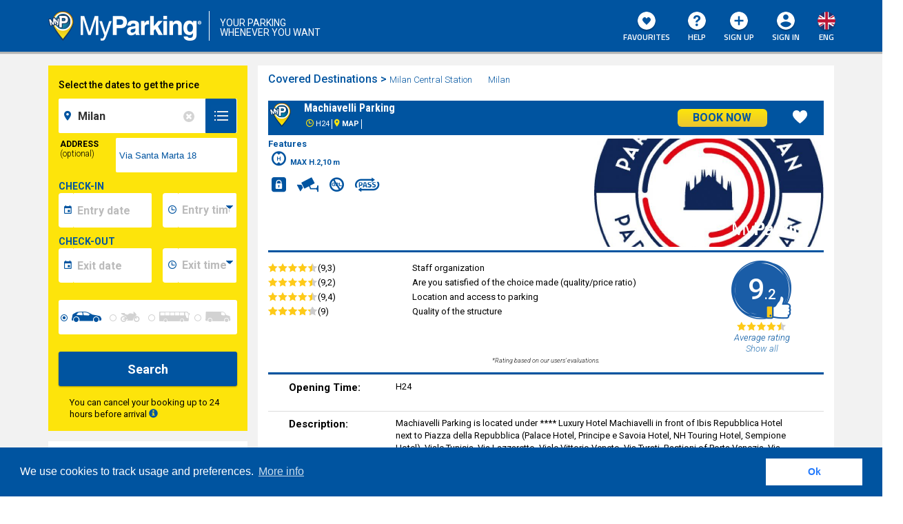

--- FILE ---
content_type: text/html; charset=UTF-8
request_url: https://www.myparking.eu/scheda.php?idmp=121&mezzoscelto=a&destinationId=155&via=Via%20Santa%20Marta%2018&scoperti=&coperti=&chiavi=&car_valet=&ordina_per=
body_size: 33517
content:
  <!DOCTYPE html>
<html lang="en">
<head>
<link rel="preconnect" href="https://fonts.gstatic.com/" crossorigin>
<link rel="preload" as="style" href="https://fonts.googleapis.com/css?family=Titillium+Web:600|Roboto:400,300italic,300,700,500,900italic|Roboto+Condensed:400,700|Montserrat:700&display=swap">
<meta charset="utf-8">
<meta http-equiv="X-UA-Compatible" content="IE=edge">
<meta name="viewport" content="width=device-width, user-scalable=yes, initial-scale=1">
<meta name="theme-color" content="#0054a0" >
<meta name="description" content="Machiavelli Parking is located under **** Luxury Hotel Machiavelli in front of Ibis Repubblica Hotel next to Piazza della Repubblica (Palace Hotel, Principe e Savoia Hotel, NH Touring Hotel, Sempione Hotel), Viale Tunisia, Via Lazzaretto, Viale Vittorio Veneto, Via Turati, Bastioni of Porta Venezia, Via Vittor Pisani and Via San Gregorio, hotspot for &quot;Made in Italy&quot; wearing apparel. Right away outstanding Milan Ecopass Area.">

<meta property="og:title" content="Machiavelli Parking"/>
<meta property="og:description" content="Machiavelli Parking is located under **** Luxury Hotel Machiavelli in front of Ibis Repubblica Hotel next to Piazza della Repubblica (Palace Hotel, Principe e Savoia Hotel, NH Touring Hotel, Sempione Hotel), Viale Tunisia, Via Lazzaretto, Viale Vittorio Veneto, Via Turati, Bastioni of Porta Venezia, Via Vittor Pisani and Via San Gregorio, hotspot for &quot;Made in Italy&quot; wearing apparel. Right away outstanding Milan Ecopass Area."/>
<meta property="og:url" content="https://www.myparking.eu/scheda.php?idmp=121"/>
<meta property="og:image" content="https://www.myparking.eu/facebookog/myparking.png"/>

<title>Machiavelli Parking - MyParking</title>
        <link rel="dns-prefetch" href="https://media.myparking.it" >
        <link rel="preload" as="image" href="https://media.myparking.it/parks/121/images/mobile/669e2d16d601e.jpg"/>

<link rel="preload" href="/assets/fonts/glyphicons-halflings-regular.woff2" as="font" type="font/woff2" crossorigin="anonymous" >
<link rel="stylesheet" href="/assets/css/all.css?20251210">
<link rel="stylesheet" href="/assets/css/my_parking_custom.css?20241120">
<link rel="stylesheet" href="/assets/css/my_parking_custom_2.0.css?20240312">

<!--[if lt IE 9]>
<script src="https://oss.maxcdn.com/html5shiv/3.7.2/html5shiv.min.js"></script>
<script src="https://oss.maxcdn.com/respond/1.4.2/respond.min.js"></script>
<![endif]-->
<!--[if lte IE 9]>
<link rel="stylesheet" href="/assets"/>
<![endif]-->
<!--[if IE 8]>
<link rel="stylesheet" href="/assets"/>
<![endif]-->

   <!-- common tags con altri portali  -->
        <link rel="alternate" href="https://www.myparking.it/scheda.php?idmp=121" hreflang="it" />
        <link rel="alternate" href="https://www.myparking.eu/scheda.php?idmp=121" hreflang="en" />
        <link rel="alternate" href="https://www.myparking.es/scheda.php?idmp=121" hreflang="es" />

    
        <link rel="canonical" href="https://www.myparking.eu/scheda.php?idmp=121"/> 


    <script type="application/ld+json">
        {"@context":"http:\/\/schema.org","@type":"BreadcrumbList","itemListElement":[{"@type":"ListItem","position":1,"name":"Home","item":"https:\/\/www.myparking.eu"},{"@type":"ListItem","position":2,"name":"Milan ","item":"https:\/\/www.myparking.eu\/parcheggio_milano.php"},{"@type":"ListItem","position":3,"name":"Machiavelli Parking - MyParking","item":"https:\/\/www.myparking.eu\/scheda.php?idmp=121"}]}
    </script>

<link rel="apple-touch-icon" sizes="180x180" href="/assets/img/favicon/apple-touch-icon.png">
<link rel="icon" type="image/png" sizes="32x32" href="/assets/img/favicon/favicon-32x32.png">
<link rel="icon" type="image/png" sizes="16x16" href="/assets/img/favicon/favicon-16x16.png">
<link rel="manifest" href="/assets/img/favicon/site.webmanifest">
<link rel="mask-icon" href="/assets/img/favicon/safari-pinned-tab.svg" color="#5bbad5">
<meta name="msapplication-TileColor" content="#2b5797">
<meta name="theme-color" content="#ffffff">

</head>
<body>


    <div class="header blu_back navbar-fixed-top">
        <div class="row">
            <div class="container">
    
                <div class="logo_claim pull-left">
                    <div class="logo_image" >
                        <a href="/"><img alt="MyParking	&reg;" title="MyParking	&reg;" class="img-responsive img-logo-ratio" src="/assets/img/header/myparking_logo.png"></a>
                    </div>
                    <div class="hidden-xs">
                        <span class="claim_head bianco top_pad_10">Your parking<br/>whenever you want</span>
                    </div>
                </div>
    
                <div class="menu_header_big navbar-right hidden-xs">
                    <!-- bottone che apre il language switcher -->
                        <div class="menu_group language_button lang_switcher" id="group_eng">
                            <div class="link_img"></div>
                            <a class="bianco menu_header_link">eng</a>
                        </div>
                        <div class="menu_group"  id="group_accedi">
                            <div class="link_img accedi_icon"></div>
                            <a class="bianco menu_header_link">Sign In</a>
                        </div>
                        <div class="menu_group hidden-sm hidden-md " id="group_registrati">
                            <a href="/mypage_registration.php" class="bianco menu_header_link">
                                <div class="link_img registrati_icon"></div>
                                  Sign Up
                            </a>
                        </div>
                    <div class="menu_group" id="group_aiuto">
                        <a href="/aiuto.php" class="bianco menu_header_link">
                            <div class="link_img aiuto_icon"></div>
                            HELP
                        </a>
                    </div>
                     <div class="menu_group hidden-xs" id="group_preferiti">
                        <a  class="bianco menu_header_link">
                            <div class="link_img aiuto_icon"></div>
                            Favourites
                        </a>
                    </div>
                </div>
                    <!-- language switcher -->
                    <div class="bianco_back language_menu close_all">
                        <div class="menu_language_wrapper">
                                <div class="menu_group  zero_o_padding_imp lang_switcher" id="group_ita">
                                    <a href="https://www.myparking.it/scheda.php?car_valet=&amp;chiavi=&amp;coperti=&amp;destinationId=155&amp;idmp=121&amp;mezzoscelto=a&amp;ordina_per=&amp;scoperti=&amp;via=Via+Santa+Marta+18" class="menu_header_link">
                                        <div class="link_img"></div>
                                        ita
                                    </a>
                                </div>  
                                <div class="menu_group  zero_o_padding_imp lang_switcher" id="group_es">
                                    <a href="https://www.myparking.es/scheda.php?car_valet=&amp;chiavi=&amp;coperti=&amp;destinationId=155&amp;idmp=121&amp;mezzoscelto=a&amp;ordina_per=&amp;scoperti=&amp;via=Via+Santa+Marta+18" class="menu_header_link">
                                        <div class="link_img"></div>
                                        es
                                    </a>
                                </div>  
                        </div>
                    </div>
                <div class="menu_header_phone pull-right hidden-sm hidden-md hidden-lg">
                    <div class="menu_phone">
                        <div class="menu_group_phone pull-left" id="group_punti">
                                <a href="/come-funziona-punti" class="bianco menu_header_link hideOverflow">
                                <div class="link_img punti_icon"></div>
                                </a> 
    
                        </div>
    
                        <div class="menu_group_phone pull-left accedi_phone_toggler group_accedi-classe "  id="group_accedi_mobile">
                                <div class="link_img accedi_icon"></div>                        
    
                        </div>
    
                        
    
                        <button type="button" class="navbar-toggle my_toggle collapsed blu_back" id="menu_mobile_button" />
                            <span class="sr-only">Toggle navigation</span>
                            <span class="icon-bar bianco_back"></span>
                            <span class="icon-bar bianco_back"></span>
                            <span class="icon-bar bianco_back"></span>
                        </button>
                    </div>
                </div>
                    <div class="bianco_back login_menu close_all" id="login-form">
                        <div class="menu_login_wrapper" id="loginFormContainer">
                            <div class="bottom_pad_10">
                                <button type="button" class="btn menu_header_link btn_form_login_soc loginWithGoogle">
                                    <span><img src="/assets/img/google-login20.png" class="pull-left"></span> Sign in with Google
                                </button>
                            </div>
                            <div class="bottom_pad_10">    
                                <button type="button" class="btn menu_header_link btn_form_login_soc loginWithFB">
                                    <span><img src="/assets/img/facebook-login20.png" class="pull-left"></span> Sign In with Facebook
                                </button>                            
                            </div>
                            <div class="row">
                                <div class="col-xs-5">
                                    <hr class="hr-grigio-menu">
                                </div>
                                <div class="col-xs-2 zero_o_padding center_align_text testo bianco_back nero mine_zindex">
                                    or
                                </div>
    
                                <div class="col-xs-5">
                                    <hr class="hr-grigio-menu">
                                </div>                             
                            </div>
                            <form id="loginForm">
                                <input name="_token" type="hidden" value="e05U7qjiAlEMqKnVWJn6HfOQ4uSV4iAFqCjFwX8a">
                                <div>
                                    <div class ="icon_form_login bianco_back">                                    
                                        <div class="desc-campo-login left_align_text">Enter Email</div>
                                        <input class="testo blu" type="email" id="username">
                                    </div>
                                </div>
                                <div class="bottom_pad_15">
                                    <div class ="icon_form_login bianco_back">
                                        <div class="desc-campo-login left_align_text">Enter Password</div>
                                        <input class="testo blu" type="password" id="password">                           
                                    </div>
                                </div>
                                <div class="bottom_pad_8">
                                    <button type="submit" class="btn menu_header_link btn_form_login bianco" id="accedi">Sign In</button>
                                </div>                           
                            </form>
                            <div class="bottom_pad_8 center_align_text">
                                <a class="testo_rid link_black_hover" id="openReqNewPWD" href="#">Forgot your Password?</a>
                            </div>
                            <div class="grigio-ccc_back row top_pad_5 bottom_pad_8">
                                <a href="/mypage_registration.php" class="testo_rid link_black_hover">Not a registered user yet? <strong>Sign Up</strong></a>
                            </div>
                        </div>
    
                        <div class="menu_login_wrapper" id="reqNewPWDForm" style="display: none;">
                            <div class="testo_rid nero"><strong>Forgot your Password?</strong></div>
                            <p class="testo_rid nero">Type here your account email to receive a new password.</p>
                            <div class="menu_child top_margin_15">
                                <div class ="icon_form_login bianco_back">
                                    <div class="desc-campo-login left_align_text">Enter Email</div>
                                    <input class="testo blu" type="email" id="reqNewPWDEMail">
                                </div>
                            </div>
                            <div class="menu_child">
                                <button type="button" class="btn menu_header_link btn_form_login bianco" id="reqNewPWDButton">SEND</button>
                            </div>
                            <div class="menu_child">
                                <a id="closeReqNewPWD" class="testo_rid link_black_hover" href="#">Please try again to sign in.</a>
                            </div>
                        </div>
    
                        <div class="menu_login_wrapper"  id="resetPwdLinkSent" style="display: none;">
                            <p class="testo_rid nero">Please check your inbox: you will receive an email with a link to change your password.</p>
                            <div class="bottom_pad_15">
                                <button type="button" class="btn menu_header_link btn_form_login bianco text_align_center"  id="closeResetPwdLinkSent">CLOSE</button>
                            </div>
                        </div>
                         
                    </div>
                    <div class="bianco_back  preferiti_menu close_all" id="header_preferiti">
                        <div class="menu_logged_wrapper">
                            	<div class="menu_child menu_header_link blu">
                            	  Sign in to view you favourites list!	    
                            	</div> 
                        </div>
                    </div>
            </div>
            <div class="bianco_back logged_menu">
    
            </div>
    
        </div>
    </div>
    

<div class="row"> <!-- Container per movimento laterale -->
    <div class="row risultati_row grigio_back">
    <div class="container zero_right_padding" id="container_to_remove">
        <div class="col-md-4 col-lg-3 zero_o_padding">
            <div class="row zero_o_margin">
                <div class="giallo_back col-xs-12 form_wrapper_side">
                    <div class="fake_form_wrapper">
                        <div class="row content_wrapper">
                            <div id="animation_container" class="fake_form_row giallo_back">
                                            <span class="no_date testo_date nero">Select the dates to get the price</span>
                                    <div id="fake_form_id" onclick="show_form_2()" class="closed_destination_wrapper d-none d-none">
                                        <p class="destination_name_closed"><span class="icon-puntatore blu"></span>
                                            <strong>Milan </strong>
                                        </p>
                                        <div class="row">
                                            <div class="col-xs-6 mtb-5 right_borded ingresso">
                                                <p class="head-in-out">CHECK-IN</p>
                                                <div class="wrapper_testi">
                                                    <p class="riassunto testo"><span class="icon-calendario blu"></span>
                                                        
                                                    </p>
                                                    <p class="riassunto testo"><span class="icon-orologio blu"></span>
                                                        
                                                    </p>
                                                </div>
                                            </div>
                                            <div class="col-xs-6 mtb-5 uscita">
                                                <p class="head-in-out">CHECK-OUT</p>
                                                <div class="wrapper_testi">
                                                    <p class="riassunto testo"><span class="icon-calendario blu"></span>
                                                        
                                                    </p>
                                                    <p class="riassunto testo"><span class="icon-orologio blu"></span>
                                                        
                                                    </p>
                                                </div>
                                            </div>
                                        </div>
                                        <!-- scritta annulla se chiuso  -->
                                        <div class="col-xs-12 alert testo nero v_pad_5 top_margin_10 bottom_margin_10 v_pad_5">
                                            You can cancel your booking up to 24 hours before arrival <a href="/guida-rimb"><span class="glyphicon glyphicon-info-sign blu "></span></a>       
                                        </div> 
                                         
                                    </div>
                                        <div id="form_wrapper_man" class="destination_form_wrapper ">
                                            <form class="giallo_back" role="form" id="formDestination" method="get" action="/parcheggio_milano.php">
                                    
                                                <div id="destination_input_hider" class="col-xs-12 zero_o_padding bottom_pad_5 ">
                                                    <div class="bianco_back icon_mine_ch typeahead__container cancel">
                                                            <input id="field-destinationId" value="155" type="hidden" name="destinationId">
                                                            <div class="typeahead__field">
                                                                <span class="typeahead__query input-group">
                                                                    <label for="field-destinationName" class="icon-puntatore"></label>
                                                                    <input aria-label="field-destinationName" class="js-typeahead  hideOverflow destinationsTypesAutocomplete testo_form_input blu refill" id="field-destinationName" value="Milan " placeholder="Where do you wish to park?" type="search" autocomplete="off">
                                                                </span>
                                                                <span>
                                                                    <!-- Button trigger modal -->
                                                                    <span class="typeahead__search-icon pointer" data-toggle="modal" data-target="#modal_destinazioni"></span>
                                                                </span>
                                                            </div>
                                                    </div>                                                </div>
                                    
                                                    <div class="col-xs-12 zero_o_padding">
                                                        <div class="" id="addressField-div" >
                                                            <div class="input-group input_with_label">
                                                                <label for="via">Address<br><span class="giallo_back small_text nero">(optional)</span></label>
                                                                <input aria-label="via" id="via" name="via" value="Via Santa Marta 18" class="testo_form_input_2 blu refill tooltip_onload " type="text" placeholder="Enter Address" autocomplete="off" data-placement="top" />
                                                            </div>
                                                        </div>
                                                    </div>
                                    
                                                <div class="col-xs-12 side-modder destination_doppio_input zero_o_padding">
                                                    <div class="in_out-wrapper check-in">
                                                        <div class="col-xs-12 in_out-head zero_o_padding"><p>CHECK-IN</p></div>
                                                        <div class="col-xs-7 form-group zero_left_padding bottom_margin_5">
                                                            <div class="input-group  input-borded">
                                                                <label for="data-inizio-date" class="input-group-addon input-icon"><span class="icon-calendario input-icon"></span></label>
                                                                <input aria-label="data-inizio-date" id="data-inizio-date" class="testo_form_input refill tooltip_onload " data-placement="top" type="text" name="data_inizio_date" value="" placeholder="Entry date" autocomplete="off" 
 />
                                                            </div>
                                                        </div>
                                                        <div class="col-xs-5 form-group zero_left_padding  right_pad_0 bottom_margin_5">
                                                            <div class=" input-group input-borded ">
                                                                <label for="data-inizio-time" class="input-group-addon input-icon"><span class="icon-orologio input-icon"></span></label>
                                                                <select aria-label="data-inizio-time" id="data-inizio-time" class=" testo_form_input testo_form_input_orario_noval orario_form_select refill " name="data_inizio_time" autocomplete="off">
                                                                    <option value="">Entry time</option>
                                                                        <option value="00:00" >00:00</option>
                                                                        <option value="00:30" >00:30</option>
                                                                        <option value="01:00" >01:00</option>
                                                                        <option value="01:30" >01:30</option>
                                                                        <option value="02:00" >02:00</option>
                                                                        <option value="02:30" >02:30</option>
                                                                        <option value="03:00" >03:00</option>
                                                                        <option value="03:30" >03:30</option>
                                                                        <option value="04:00" >04:00</option>
                                                                        <option value="04:30" >04:30</option>
                                                                        <option value="05:00" >05:00</option>
                                                                        <option value="05:30" >05:30</option>
                                                                        <option value="06:00" >06:00</option>
                                                                        <option value="06:30" >06:30</option>
                                                                        <option value="07:00" >07:00</option>
                                                                        <option value="07:30" >07:30</option>
                                                                        <option value="08:00" >08:00</option>
                                                                        <option value="08:30" >08:30</option>
                                                                        <option value="09:00" >09:00</option>
                                                                        <option value="09:30" >09:30</option>
                                                                        <option value="10:00" >10:00</option>
                                                                        <option value="10:30" >10:30</option>
                                                                        <option value="11:00" >11:00</option>
                                                                        <option value="11:30" >11:30</option>
                                                                        <option value="12:00" >12:00</option>
                                                                        <option value="12:30" >12:30</option>
                                                                        <option value="13:00" >13:00</option>
                                                                        <option value="13:30" >13:30</option>
                                                                        <option value="14:00" >14:00</option>
                                                                        <option value="14:30" >14:30</option>
                                                                        <option value="15:00" >15:00</option>
                                                                        <option value="15:30" >15:30</option>
                                                                        <option value="16:00" >16:00</option>
                                                                        <option value="16:30" >16:30</option>
                                                                        <option value="17:00" >17:00</option>
                                                                        <option value="17:30" >17:30</option>
                                                                        <option value="18:00" >18:00</option>
                                                                        <option value="18:30" >18:30</option>
                                                                        <option value="19:00" >19:00</option>
                                                                        <option value="19:30" >19:30</option>
                                                                        <option value="20:00" >20:00</option>
                                                                        <option value="20:30" >20:30</option>
                                                                        <option value="21:00" >21:00</option>
                                                                        <option value="21:30" >21:30</option>
                                                                        <option value="22:00" >22:00</option>
                                                                        <option value="22:30" >22:30</option>
                                                                        <option value="23:00" >23:00</option>
                                                                        <option value="23:30" >23:30</option>
                                                                </select>
                                                            </div>
                                                        </div> 
                                                       
                                    
                                    
                                                    </div>
                                                </div>
                                    
                                                <div class="col-xs-12 side-modder destination_doppio_input  zero_o_padding">
                                                    <div class="in_out-wrapper check-out">
                                                        <div class="col-xs-12 in_out-head zero_o_padding"><p>CHECK-OUT</p></div>
                                                        <div class="col-xs-7 form-group zero_left_padding bottom_margin_5">
                                                            <div class=input-group input-borded ">
                                                                <label for="data-fine-date" class="input-group-addon input-icon"><span class="icon-calendario input-icon"></span></label>
                                                                <input aria-label="data-fine-date" id="data-fine-date" class="testo_form_input refill tooltip_onload " data-placement="bottom" type="text" name="data_fine_date" value="" placeholder="Exit date" autocomplete="off" 
>
                                                            </div>
                                                        </div>
                                                        <div class="col-xs-5 form-group zero_left_padding  right_pad_0 bottom_margin_5">
                                                            <div class="input-group input-borded ">
                                                                <label for="data-fine-time" class="input-group-addon input-icon"><span class="icon-orologio input-icon"></span></label>
                                                                <select aria-label="data-fine-time" id="data-fine-time" class=" testo_form_input testo_form_input_orario_noval orario_form_select orario_form_noborder refill" name="data_fine_time" autocomplete="off">
                                                                    <option value="">Exit time</option>
                                                                        <option value="00:00" >00:00</option>
                                                                        <option value="00:30" >00:30</option>
                                                                        <option value="01:00" >01:00</option>
                                                                        <option value="01:30" >01:30</option>
                                                                        <option value="02:00" >02:00</option>
                                                                        <option value="02:30" >02:30</option>
                                                                        <option value="03:00" >03:00</option>
                                                                        <option value="03:30" >03:30</option>
                                                                        <option value="04:00" >04:00</option>
                                                                        <option value="04:30" >04:30</option>
                                                                        <option value="05:00" >05:00</option>
                                                                        <option value="05:30" >05:30</option>
                                                                        <option value="06:00" >06:00</option>
                                                                        <option value="06:30" >06:30</option>
                                                                        <option value="07:00" >07:00</option>
                                                                        <option value="07:30" >07:30</option>
                                                                        <option value="08:00" >08:00</option>
                                                                        <option value="08:30" >08:30</option>
                                                                        <option value="09:00" >09:00</option>
                                                                        <option value="09:30" >09:30</option>
                                                                        <option value="10:00" >10:00</option>
                                                                        <option value="10:30" >10:30</option>
                                                                        <option value="11:00" >11:00</option>
                                                                        <option value="11:30" >11:30</option>
                                                                        <option value="12:00" >12:00</option>
                                                                        <option value="12:30" >12:30</option>
                                                                        <option value="13:00" >13:00</option>
                                                                        <option value="13:30" >13:30</option>
                                                                        <option value="14:00" >14:00</option>
                                                                        <option value="14:30" >14:30</option>
                                                                        <option value="15:00" >15:00</option>
                                                                        <option value="15:30" >15:30</option>
                                                                        <option value="16:00" >16:00</option>
                                                                        <option value="16:30" >16:30</option>
                                                                        <option value="17:00" >17:00</option>
                                                                        <option value="17:30" >17:30</option>
                                                                        <option value="18:00" >18:00</option>
                                                                        <option value="18:30" >18:30</option>
                                                                        <option value="19:00" >19:00</option>
                                                                        <option value="19:30" >19:30</option>
                                                                        <option value="20:00" >20:00</option>
                                                                        <option value="20:30" >20:30</option>
                                                                        <option value="21:00" >21:00</option>
                                                                        <option value="21:30" >21:30</option>
                                                                        <option value="22:00" >22:00</option>
                                                                        <option value="22:30" >22:30</option>
                                                                        <option value="23:00" >23:00</option>
                                                                        <option value="23:30" >23:30</option>
                                                                </select>
                                                            </div>
                                                        </div>
                                                    </div>
                                                </div>
                                                <div class="col-xs-12 zero_o_padding bottom_margin_5 mezzi_row">
                                                    <!--<div class="input-group input_with_label-mezzi">
                                                        <label>VEICOLO</label>
                                                    </div>-->
                                                        <div class="btn-group mezzi-group" data-toggle="buttons">
                                                                <label for="icon-mezzoscelto" class="mezzo-button btn btn-primary active bianco_back">
                                                                    <span></span>
                                                                    <input aria-label="mezzoscelto" id="icon-mezzoscelto-a" type="radio" name="mezzoscelto" title="Vehicle type" value="a" checked="checked" autocomplete="off"> <i class="icon-mezzo-a"></i>
                                                                </label>
                                                                <label for="icon-mezzoscelto" class="mezzo-button btn btn-primary bianco_back">
                                                                    <span></span>
                                                                    <input aria-label="mezzoscelto" id="icon-mezzoscelto-m" type="radio" name="mezzoscelto" title="Vehicle type" value="m"  autocomplete="off"> <i class="icon-mezzo-m"></i>
                                                                </label>
                                                                <label for="icon-mezzoscelto" class="mezzo-button btn btn-primary bianco_back">
                                                                    <span></span>
                                                                    <input aria-label="mezzoscelto" id="icon-mezzoscelto-b" type="radio" name="mezzoscelto" title="Vehicle type" value="b"  autocomplete="off"> <i class="icon-mezzo-b"></i>
                                                                </label>
                                                                <label for="icon-mezzoscelto" class="mezzo-button btn btn-primary bianco_back">
                                                                    <span></span>
                                                                    <input aria-label="mezzoscelto" id="icon-mezzoscelto-c" type="radio" name="mezzoscelto" title="Vehicle type" value="c"  autocomplete="off"> <i class="icon-mezzo-c"></i>
                                                                </label>
                                                        </div>
                                                </div>
                                                <button type="submit" class="destination_form_submit enable_loading" id="submit-search">Search</button>
                                                <!-- scritta annulla -->
                                                <div class="col-xs-12 alert testo nero v_pad_5 top_margin_10 bottom_margin_10 v_pad_5">
                                                    You can cancel your booking up to 24 hours before arrival <a href="/guida-rimb"><span class="glyphicon glyphicon-info-sign blu "></span></a>       
                                                </div>
                                    
                                                <!-- filtri (hidden) -->
                                                    <input type="hidden" name="scoperti" value="" id="field-scoperti"/>
                                                    <input type="hidden" name="coperti" value="" id="field-coperti"/>
                                                    <input type="hidden" name="chiavi" value="" id="field-chiavi"/>
                                                    <input type="hidden" name="car_valet" value="" id="field-car_valet"/>
                                                    <input type="hidden" name="h24" value="" id="field-h24"/>
                                                    <input type="hidden" name="ordina_per" value="" id="field-ordina_per"/>
                                            </form>
                                        </div>
                                    
                                        <!-- Modal destinazioni start -->
                                        <div class="modal fade" id="modal_destinazioni" tabindex="-1" role="dialog" aria-labelledby="myModalLabel">
                                            <div class="modal-dialog dest_modal_st" role="document">
                                                <div class="modal_content_wrapper giallo_back">
                                                    <div class="modal-content modal-content_destinazioni blu_back ombra">
                                                        <div class="modal-header modal-header_destinazioni">
                                                            <button type="button" class="close" style="color:white;opacity: 1;" data-dismiss="modal" aria-label="Close"><span aria-hidden="true">&times;</span></button>
                                                            <h4 class="modal-title modal-title_destinazioni titolo giallo center_align_text" id="myModalLabel">
                                                                <span><img src="/assets/img/risultati/myp.png"></span>Where do you want to park?
                                                            </h4>
                                                        </div>
                                                        <div class="modal-body modal-body_destinazioni blu_back">
                                                            <div class="row bottom_pad_10">
                                    
                                                                <!-- tabs-->
                                                                <div class="tab-search-form">
                                                                    <!-- Nav tabs oppure nav-pills se voglio bottoni-->
                                                                    <ul class="nav nav-tabs top_margin_0" role="tablist">
                                                                            <li role="presentation" class="active">
                                                                                <a href="#modal_destinazioni-tab-it" aria-controls="modal_destinazioni-tab-it" role="tab" data-toggle="tab" class="responsive_titolo_home_tab_modal bianco">
                                                                                    Italy
                                                                                </a>
                                                                            </li>
                                                                            <li role="presentation" >
                                                                                <a href="#modal_destinazioni-tab-es" aria-controls="modal_destinazioni-tab-es" role="tab" data-toggle="tab" class="responsive_titolo_home_tab_modal bianco">
                                                                                    Spain
                                                                                </a>
                                                                            </li>
                                                                    </ul>
                                                                    <!--//tab-->
                                                                    <div class="tab-content">
                                                                            <div role="tabpanel" class="tab-pane active" id="modal_destinazioni-tab-it">
                                                                                <div class="row">
                                                                                    <div class="col-xs-12">
                                                                                            <div class="dest_small_destinazioni col-xs-12 col-md-3 o_padding_5">
                                                                                                <div class="bianco_hover_giallo menu_footer_link v_pad_10 pointer" onclick="toggle_modal('#ul_modal_it_0')">
                                                                                                    <span><img src="/assets/img/pop-up/destinationType0-white.png"></span>
                                                                                                    City
                                                                                                </div>
                                                                                                <ul id="ul_modal_it_0" class="no_disp_modal open_on_big">
                                                                                                        <li><a class="menu_footer_destinazioni destinazione" href="#" data-destinationId="198" data-page="parcheggio_ancona.php" data-type="0">Ancona </a></li>
                                                                                                        <li><a class="menu_footer_destinazioni destinazione" href="#" data-destinationId="324" data-page="parcheggio_anzio.php" data-type="0">Anzio</a></li>
                                                                                                        <li><a class="menu_footer_destinazioni destinazione" href="#" data-destinationId="320" data-page="parcheggio_ascoli_piceno.php" data-type="0">Ascoli Piceno</a></li>
                                                                                                        <li><a class="menu_footer_destinazioni destinazione" href="#" data-destinationId="333" data-page="parcheggio_assisi.php" data-type="0">Assisi</a></li>
                                                                                                        <li><a class="menu_footer_destinazioni destinazione" href="#" data-destinationId="158" data-page="parcheggio_bari.php" data-type="0">Bari </a></li>
                                                                                                        <li><a class="menu_footer_destinazioni destinazione" href="#" data-destinationId="159" data-page="parcheggio_bologna.php" data-type="0">Bologna </a></li>
                                                                                                        <li><a class="menu_footer_destinazioni destinazione" href="#" data-destinationId="323" data-page="parcheggio_caserta.php" data-type="0">Caserta</a></li>
                                                                                                        <li><a class="menu_footer_destinazioni destinazione" href="#" data-destinationId="239" data-page="parcheggio_citta_catania.php" data-type="0">Catania </a></li>
                                                                                                        <li><a class="menu_footer_destinazioni destinazione" href="#" data-destinationId="307" data-page="parcheggio_cinqueterre.php" data-type="0">Cinque Terre</a></li>
                                                                                                        <li><a class="menu_footer_destinazioni destinazione" href="#" data-destinationId="332" data-page="parcheggio_como.php" data-type="0">Como</a></li>
                                                                                                        <li><a class="menu_footer_destinazioni destinazione" href="#" data-destinationId="318" data-page="parcheggio_cosenza.php" data-type="0">Cosenza</a></li>
                                                                                                        <li><a class="menu_footer_destinazioni destinazione" href="#" data-destinationId="296" data-page="parcheggio_costiera_amalfitana.php" data-type="0">Amalfi Coast (Maiori) </a></li>
                                                                                                        <li><a class="menu_footer_destinazioni destinazione" href="#" data-destinationId="319" data-page="parcheggio_cremona.php" data-type="0">Cremona</a></li>
                                                                                                        <li><a class="menu_footer_destinazioni destinazione" href="#" data-destinationId="160" data-page="parcheggio_firenze.php" data-type="0">Florence </a></li>
                                                                                                        <li><a class="menu_footer_destinazioni destinazione" href="#" data-destinationId="327" data-page="parcheggio_gaeta.php" data-type="0">Gaeta</a></li>
                                                                                                        <li><a class="menu_footer_destinazioni destinazione" href="#" data-destinationId="156" data-page="parcheggio_genova.php" data-type="0">Genoa </a></li>
                                                                                                        <li><a class="menu_footer_destinazioni destinazione" href="#" data-destinationId="303" data-page="parcheggio_lido_otranto.php" data-type="0">Otranto Lido (Baia dei Turchi)</a></li>
                                                                                                        <li><a class="menu_footer_destinazioni destinazione" href="#" data-destinationId="241" data-page="parcheggio_matera.php" data-type="0">Matera </a></li>
                                                                                                        <li><a class="menu_footer_destinazioni destinazione" href="#" data-destinationId="294" data-page="parcheggio_mestre.php" data-type="0">Mestre</a></li>
                                                                                                        <li><a class="menu_footer_destinazioni destinazione" href="#" data-destinationId="155" data-page="parcheggio_milano.php" data-type="0">Milan </a></li>
                                                                                                        <li><a class="menu_footer_destinazioni destinazione" href="#" data-destinationId="162" data-page="parcheggio_napoli.php" data-type="0">Naples </a></li>
                                                                                                        <li><a class="menu_footer_destinazioni destinazione" href="#" data-destinationId="210" data-page="parcheggio_padova.php" data-type="0">Padua </a></li>
                                                                                                        <li><a class="menu_footer_destinazioni destinazione" href="#" data-destinationId="164" data-page="parcheggio_palermo.php" data-type="0">Palermo </a></li>
                                                                                                        <li><a class="menu_footer_destinazioni destinazione" href="#" data-destinationId="316" data-page="parcheggio_perugia.php" data-type="0">Perugia</a></li>
                                                                                                        <li><a class="menu_footer_destinazioni destinazione" href="#" data-destinationId="220" data-page="parcheggio_pisa.php" data-type="0">Pisa </a></li>
                                                                                                        <li><a class="menu_footer_destinazioni destinazione" href="#" data-destinationId="222" data-page="parcheggio_pompei.php" data-type="0">Pompeii </a></li>
                                                                                                        <li><a class="menu_footer_destinazioni destinazione" href="#" data-destinationId="306" data-page="parcheggio_portofino.php" data-type="0">Portofino</a></li>
                                                                                                        <li><a class="menu_footer_destinazioni destinazione" href="#" data-destinationId="229" data-page="parcheggio_reggio_calabria.php" data-type="0">Reggio Calabria </a></li>
                                                                                                        <li><a class="menu_footer_destinazioni destinazione" href="#" data-destinationId="321" data-page="parcheggio_rieti.php" data-type="0">Rieti</a></li>
                                                                                                        <li><a class="menu_footer_destinazioni destinazione" href="#" data-destinationId="154" data-page="parcheggio_roma.php" data-type="0">Rome </a></li>
                                                                                                        <li><a class="menu_footer_destinazioni destinazione" href="#" data-destinationId="178" data-page="parcheggio_vaticano.php" data-type="0">Rome Vatican </a></li>
                                                                                                        <li><a class="menu_footer_destinazioni destinazione" href="#" data-destinationId="311" data-page="parcheggio_rosarno.php" data-type="0">Rosarno</a></li>
                                                                                                        <li><a class="menu_footer_destinazioni destinazione" href="#" data-destinationId="191" data-page="parcheggio_salerno.php" data-type="0">Salerno </a></li>
                                                                                                        <li><a class="menu_footer_destinazioni destinazione" href="#" data-destinationId="317" data-page="parcheggio_sassari.php" data-type="0">Sassari</a></li>
                                                                                                        <li><a class="menu_footer_destinazioni destinazione" href="#" data-destinationId="165" data-page="parcheggio_savona.php" data-type="0">Savona </a></li>
                                                                                                        <li><a class="menu_footer_destinazioni destinazione" href="#" data-destinationId="289" data-page="parcheggio_siena.php" data-type="0">Siena</a></li>
                                                                                                        <li><a class="menu_footer_destinazioni destinazione" href="#" data-destinationId="295" data-page="parcheggio_siracusa.php" data-type="0">Syracuse</a></li>
                                                                                                        <li><a class="menu_footer_destinazioni destinazione" href="#" data-destinationId="224" data-page="parcheggio_taranto.php" data-type="0">Taranto </a></li>
                                                                                                        <li><a class="menu_footer_destinazioni destinazione" href="#" data-destinationId="166" data-page="parcheggio_torino.php" data-type="0">Turin </a></li>
                                                                                                        <li><a class="menu_footer_destinazioni destinazione" href="#" data-destinationId="217" data-page="parcheggio_trapani.php" data-type="0">Trapani </a></li>
                                                                                                        <li><a class="menu_footer_destinazioni destinazione" href="#" data-destinationId="180" data-page="parcheggio_trieste.php" data-type="0">Trieste </a></li>
                                                                                                        <li><a class="menu_footer_destinazioni destinazione" href="#" data-destinationId="168" data-page="parcheggio_venezia.php" data-type="0">Venice </a></li>
                                                                                                        <li><a class="menu_footer_destinazioni destinazione" href="#" data-destinationId="221" data-page="parcheggio_verona.php" data-type="0">Verona </a></li>
                                                                                                        <li><a class="menu_footer_destinazioni destinazione" href="#" data-destinationId="322" data-page="parcheggio_vignola.php" data-type="0">Vignola</a></li>
                                                                                                </ul>
                                                                                            </div>
                                                                                            <div class="dest_small_destinazioni col-xs-12 col-md-3 o_padding_5">
                                                                                                <div class="bianco_hover_giallo menu_footer_link v_pad_10 pointer" onclick="toggle_modal('#ul_modal_it_1')">
                                                                                                    <span><img src="/assets/img/pop-up/destinationType1-white.png"></span>
                                                                                                    Airport
                                                                                                </div>
                                                                                                <ul id="ul_modal_it_1" class="no_disp_modal open_on_big">
                                                                                                        <li><a class="menu_footer_destinazioni destinazione" href="#" data-destinationId="284" data-page="parcheggio_aeroporto_alghero.php" data-type="1">Alghero Airport </a></li>
                                                                                                        <li><a class="menu_footer_destinazioni destinazione" href="#" data-destinationId="235" data-page="parcheggio_aeroporto_ancona_falconara.php" data-type="1">Ancona Falconara Airport </a></li>
                                                                                                        <li><a class="menu_footer_destinazioni destinazione" href="#" data-destinationId="181" data-page="parcheggio_aeroporto_bari_palese.php" data-type="1">Bari Palese Airport </a></li>
                                                                                                        <li><a class="menu_footer_destinazioni destinazione" href="#" data-destinationId="47" data-page="parcheggio_orio_al_serio.php" data-type="1">Bergamo Orio al Serio Airport </a></li>
                                                                                                        <li><a class="menu_footer_destinazioni destinazione" href="#" data-destinationId="42" data-page="parcheggio_aeroporto_bologna.php" data-type="1">Bologna Borgo Panigale Airport </a></li>
                                                                                                        <li><a class="menu_footer_destinazioni destinazione" href="#" data-destinationId="182" data-page="parcheggio_aeroporto_brindisi.php" data-type="1">Brindisi Casale Airport </a></li>
                                                                                                        <li><a class="menu_footer_destinazioni destinazione" href="#" data-destinationId="286" data-page="parcheggio_aeroporto_cagliari.php" data-type="1">Cagliari Elmas Airport </a></li>
                                                                                                        <li><a class="menu_footer_destinazioni destinazione" href="#" data-destinationId="169" data-page="parcheggio_aeroporto_catania.php" data-type="1">Catania Fontanarossa Airport </a></li>
                                                                                                        <li><a class="menu_footer_destinazioni destinazione" href="#" data-destinationId="233" data-page="parcheggio_aeroporto_comiso.php" data-type="1">Comiso Airport </a></li>
                                                                                                        <li><a class="menu_footer_destinazioni destinazione" href="#" data-destinationId="52" data-page="parcheggio_aeroporto_firenze.php" data-type="1">Florence Peretola Airport </a></li>
                                                                                                        <li><a class="menu_footer_destinazioni destinazione" href="#" data-destinationId="194" data-page="parcheggio_aeroporto_genova.php" data-type="1">Genoa Airport </a></li>
                                                                                                        <li><a class="menu_footer_destinazioni destinazione" href="#" data-destinationId="268" data-page="parcheggio_aeroporto_lamezia_terme.php" data-type="1">Lamezia Terme Airport </a></li>
                                                                                                        <li><a class="menu_footer_destinazioni destinazione" href="#" data-destinationId="33" data-page="parcheggio_aeroporto_milano_linate.php" data-type="1">Milan Linate Airport </a></li>
                                                                                                        <li><a class="menu_footer_destinazioni destinazione" href="#" data-destinationId="137" data-page="parcheggio_aeroporto_malpensa.php" data-type="1">Milan Malpensa Airport T1 - T2  </a></li>
                                                                                                        <li><a class="menu_footer_destinazioni destinazione" href="#" data-destinationId="40" data-page="parcheggio_aeroporto_napoli.php" data-type="1">Naples Capodichino Airport  </a></li>
                                                                                                        <li><a class="menu_footer_destinazioni destinazione" href="#" data-destinationId="297" data-page="parcheggio_aeroporto_olbia.php" data-type="1">Olbia Costa Smeralda Airport</a></li>
                                                                                                        <li><a class="menu_footer_destinazioni destinazione" href="#" data-destinationId="237" data-page="parcheggio_aeroporto_palermo.php" data-type="1">Palermo Punta Raisi Airport </a></li>
                                                                                                        <li><a class="menu_footer_destinazioni destinazione" href="#" data-destinationId="300" data-page="parcheggio_aeroporto_pescara.php" data-type="1">Pescara Airport</a></li>
                                                                                                        <li><a class="menu_footer_destinazioni destinazione" href="#" data-destinationId="38" data-page="parcheggio_aeroporto_pisa.php" data-type="1">Pisa Airport </a></li>
                                                                                                        <li><a class="menu_footer_destinazioni destinazione" href="#" data-destinationId="231" data-page="parcheggio_aeroporto_reggio_calabria.php" data-type="1">Reggio Calabria Airport </a></li>
                                                                                                        <li><a class="menu_footer_destinazioni destinazione" href="#" data-destinationId="30" data-page="parcheggio_aeroporto_roma_ciampino.php" data-type="1">Rome Ciampino Airport </a></li>
                                                                                                        <li><a class="menu_footer_destinazioni destinazione" href="#" data-destinationId="29" data-page="parcheggio_aeroporto_roma_fiumicino.php" data-type="1">Rome Fiumicino Airport </a></li>
                                                                                                        <li><a class="menu_footer_destinazioni destinazione" href="#" data-destinationId="261" data-page="parcheggio_Salerno_Costa_Amalfi.php" data-type="1">Salerno Airport </a></li>
                                                                                                        <li><a class="menu_footer_destinazioni destinazione" href="#" data-destinationId="61" data-page="parcheggio_aeroporto_torino.php" data-type="1">Turin Caselle Airport </a></li>
                                                                                                        <li><a class="menu_footer_destinazioni destinazione" href="#" data-destinationId="314" data-page="parcheggio_aeroporto_treviso.php" data-type="1">Treviso Airport</a></li>
                                                                                                        <li><a class="menu_footer_destinazioni destinazione" href="#" data-destinationId="185" data-page="parcheggio_aeroporto_venezia.php" data-type="1">Venice Airport </a></li>
                                                                                                        <li><a class="menu_footer_destinazioni destinazione" href="#" data-destinationId="64" data-page="parcheggio_aeroporto_verona_villafranca.php" data-type="1">Verona Villafranca Airport </a></li>
                                                                                                </ul>
                                                                                            </div>
                                                                                            <div class="dest_small_destinazioni col-xs-12 col-md-3 o_padding_5">
                                                                                                <div class="bianco_hover_giallo menu_footer_link v_pad_10 pointer" onclick="toggle_modal('#ul_modal_it_2')">
                                                                                                    <span><img src="/assets/img/pop-up/destinationType2-white.png"></span>
                                                                                                    Train Station
                                                                                                </div>
                                                                                                <ul id="ul_modal_it_2" class="no_disp_modal open_on_big">
                                                                                                        <li><a class="menu_footer_destinazioni destinazione" href="#" data-destinationId="199" data-page="parcheggio_stazione_centrale_ancona.php" data-type="2">Ancona Central Station</a></li>
                                                                                                        <li><a class="menu_footer_destinazioni destinazione" href="#" data-destinationId="216" data-page="parcheggio_stazione_bari.php" data-type="2">Bari Central Station</a></li>
                                                                                                        <li><a class="menu_footer_destinazioni destinazione" href="#" data-destinationId="68" data-page="parcheggio_stazione_bologna.php" data-type="2">Bologna Central Station </a></li>
                                                                                                        <li><a class="menu_footer_destinazioni destinazione" href="#" data-destinationId="335" data-page="parcheggio_stazione_brindisi.php" data-type="2">Brindisi Railway Station</a></li>
                                                                                                        <li><a class="menu_footer_destinazioni destinazione" href="#" data-destinationId="292" data-page="parcheggio_stazione_Falconara_Marittima_Ancona.php" data-type="2">Falconara Marittima Station - Ancona</a></li>
                                                                                                        <li><a class="menu_footer_destinazioni destinazione" href="#" data-destinationId="69" data-page="parcheggio_stazione_firenze.php" data-type="2">Florence Santa Maria Novella Station</a></li>
                                                                                                        <li><a class="menu_footer_destinazioni destinazione" href="#" data-destinationId="328" data-page="parcheggio_stazione_gaeta.php" data-type="2">Gaeta Railway Station</a></li>
                                                                                                        <li><a class="menu_footer_destinazioni destinazione" href="#" data-destinationId="234" data-page="parcheggio_stazione_piazzaprincipe_genova.php" data-type="2">Genoa Piazza Principe Station </a></li>
                                                                                                        <li><a class="menu_footer_destinazioni destinazione" href="#" data-destinationId="270" data-page="parcheggio_stazione_lamezia_terme.php" data-type="2">Lamezia Terme Station </a></li>
                                                                                                        <li><a class="menu_footer_destinazioni destinazione" href="#" data-destinationId="135" data-page="stazione_cadorna_milano.php" data-type="2">Milan Cadorna Station</a></li>
                                                                                                        <li><a class="menu_footer_destinazioni destinazione" href="#" data-destinationId="72" data-page="parcheggio_stazione_milano_centrale.php" data-type="2">Milan Central Station</a></li>
                                                                                                        <li><a class="menu_footer_destinazioni destinazione" href="#" data-destinationId="238" data-page="parcheggio_stazione_lambrate.php" data-type="2">Milan Lambrate Station</a></li>
                                                                                                        <li><a class="menu_footer_destinazioni destinazione" href="#" data-destinationId="74" data-page="parcheggio_stazione_garibaldi.php" data-type="2">Milan Porta Garibaldi Station</a></li>
                                                                                                        <li><a class="menu_footer_destinazioni destinazione" href="#" data-destinationId="209" data-page="parcheggio_stazione_porta_genova.php" data-type="2">Milan Porta Genova Station </a></li>
                                                                                                        <li><a class="menu_footer_destinazioni destinazione" href="#" data-destinationId="200" data-page="parcheggio_stazione_milano_rogoredo.php" data-type="2">Milan Rogoredo Station</a></li>
                                                                                                        <li><a class="menu_footer_destinazioni destinazione" href="#" data-destinationId="290" data-page="parcheggio_stazione_napoli_afragola.php" data-type="2">Naples Afragola Station</a></li>
                                                                                                        <li><a class="menu_footer_destinazioni destinazione" href="#" data-destinationId="76" data-page="parcheggio_stazione_napoli.php" data-type="2">Naples Central Station</a></li>
                                                                                                        <li><a class="menu_footer_destinazioni destinazione" href="#" data-destinationId="203" data-page="parcheggio_stazione_padova.php" data-type="2">Padova Central Station </a></li>
                                                                                                        <li><a class="menu_footer_destinazioni destinazione" href="#" data-destinationId="242" data-page="parcheggio_stazione_pisa.php" data-type="2">Pisa Central Station </a></li>
                                                                                                        <li><a class="menu_footer_destinazioni destinazione" href="#" data-destinationId="230" data-page="parcheggio_stazione_reggio_calabria.php" data-type="2">Reggio Calabria Central Station </a></li>
                                                                                                        <li><a class="menu_footer_destinazioni destinazione" href="#" data-destinationId="254" data-page="parcheggio_stazione_reggioemilia.php" data-type="2">Reggio Emilia Station</a></li>
                                                                                                        <li><a class="menu_footer_destinazioni destinazione" href="#" data-destinationId="253" data-page="parcheggio_stazione_reggioemilia_av.php" data-type="2">Reggio Emilia High Speed Station</a></li>
                                                                                                        <li><a class="menu_footer_destinazioni destinazione" href="#" data-destinationId="189" data-page="parcheggio_stazione_roma_ostiense.php" data-type="2">Rome Ostiense Station </a></li>
                                                                                                        <li><a class="menu_footer_destinazioni destinazione" href="#" data-destinationId="13" data-page="parcheggio_stazione_termini_roma.php" data-type="2">Rome Termini Station </a></li>
                                                                                                        <li><a class="menu_footer_destinazioni destinazione" href="#" data-destinationId="80" data-page="parcheggio_stazione_roma_tiburtina.php" data-type="2">Rome Tiburtina Station </a></li>
                                                                                                        <li><a class="menu_footer_destinazioni destinazione" href="#" data-destinationId="313" data-page="parcheggio_stazione_rosarno.php" data-type="2">Rosarno railway station</a></li>
                                                                                                        <li><a class="menu_footer_destinazioni destinazione" href="#" data-destinationId="190" data-page="parcheggio_stazione_salerno_centrale.php" data-type="2">Salerno Central Station </a></li>
                                                                                                        <li><a class="menu_footer_destinazioni destinazione" href="#" data-destinationId="330" data-page="parcheggio_stazione_taranto.php" data-type="2">Taranto Central Station</a></li>
                                                                                                        <li><a class="menu_footer_destinazioni destinazione" href="#" data-destinationId="81" data-page="parcheggio_stazione_torino.php" data-type="2">Turin Porta Nuova Station </a></li>
                                                                                                        <li><a class="menu_footer_destinazioni destinazione" href="#" data-destinationId="193" data-page="parcheggio_stazione_susa_torino.php" data-type="2">Turin Porta Susa Station </a></li>
                                                                                                        <li><a class="menu_footer_destinazioni destinazione" href="#" data-destinationId="218" data-page="parcheggio_stazione_trapani.php" data-type="2">Trapani Central Station </a></li>
                                                                                                        <li><a class="menu_footer_destinazioni destinazione" href="#" data-destinationId="334" data-page="parcheggio_stazione_trieste.php" data-type="2">Trieste Central Station</a></li>
                                                                                                        <li><a class="menu_footer_destinazioni destinazione" href="#" data-destinationId="192" data-page="parcheggio_stazione_venezia_mestre.php" data-type="2">Venice Mestre Station </a></li>
                                                                                                        <li><a class="menu_footer_destinazioni destinazione" href="#" data-destinationId="213" data-page="parcheggio_stazione_verona_porta_nuova.php" data-type="2">Verona Porta Nuova Station </a></li>
                                                                                                        <li><a class="menu_footer_destinazioni destinazione" href="#" data-destinationId="211" data-page="parcheggio_stazione_verona_porta_vescovo.php" data-type="2">Verona Porta Vescovo Station </a></li>
                                                                                                </ul>
                                                                                            </div>
                                                                                            <div class="dest_small_destinazioni col-xs-12 col-md-3 o_padding_5">
                                                                                                <div class="bianco_hover_giallo menu_footer_link v_pad_10 pointer" onclick="toggle_modal('#ul_modal_it_3')">
                                                                                                    <span><img src="/assets/img/pop-up/destinationType3-white.png"></span>
                                                                                                    Port
                                                                                                </div>
                                                                                                <ul id="ul_modal_it_3" class="no_disp_modal open_on_big">
                                                                                                        <li><a class="menu_footer_destinazioni destinazione" href="#" data-destinationId="293" data-page="parcheggio_porto_ancona.php" data-type="3"> Ancona</a></li>
                                                                                                        <li><a class="menu_footer_destinazioni destinazione" href="#" data-destinationId="302" data-page="parcheggio_porto_anzio.php" data-type="3"> Anzio</a></li>
                                                                                                        <li><a class="menu_footer_destinazioni destinazione" href="#" data-destinationId="93" data-page="parcheggio_porto_bari.php" data-type="3"> Bari </a></li>
                                                                                                        <li><a class="menu_footer_destinazioni destinazione" href="#" data-destinationId="183" data-page="parcheggio_porto_brindisi.php" data-type="3"> Brindisi </a></li>
                                                                                                        <li><a class="menu_footer_destinazioni destinazione" href="#" data-destinationId="340" data-page="parcheggio_porto_cagliari.php" data-type="3"> Cagliari</a></li>
                                                                                                        <li><a class="menu_footer_destinazioni destinazione" href="#" data-destinationId="240" data-page="parcheggio_porto_catania.php" data-type="3"> Catania </a></li>
                                                                                                        <li><a class="menu_footer_destinazioni destinazione" href="#" data-destinationId="138" data-page="porto_civitavecchia.php" data-type="3"> Rome Civitavecchia </a></li>
                                                                                                        <li><a class="menu_footer_destinazioni destinazione" href="#" data-destinationId="179" data-page="parcheggio_porto_formia.php" data-type="3"> Formia </a></li>
                                                                                                        <li><a class="menu_footer_destinazioni destinazione" href="#" data-destinationId="120" data-page="parcheggio_porto_genova.php" data-type="3"> Genoa </a></li>
                                                                                                        <li><a class="menu_footer_destinazioni destinazione" href="#" data-destinationId="301" data-page="parcheggio_porto_messina.php" data-type="3"> Messina</a></li>
                                                                                                        <li><a class="menu_footer_destinazioni destinazione" href="#" data-destinationId="281" data-page="parcheggi_porto_milazzo.php" data-type="3"> Milazzo </a></li>
                                                                                                        <li><a class="menu_footer_destinazioni destinazione" href="#" data-destinationId="299" data-page="parcheggio_porto_monfalcone.php" data-type="3"> Monfalcone</a></li>
                                                                                                        <li><a class="menu_footer_destinazioni destinazione" href="#" data-destinationId="124" data-page="parcheggio_porto_napoli.php" data-type="3"> Naples </a></li>
                                                                                                        <li><a class="menu_footer_destinazioni destinazione" href="#" data-destinationId="298" data-page="parcheggio_porto_mergellina.php" data-type="3"> Naples Mergellina </a></li>
                                                                                                        <li><a class="menu_footer_destinazioni destinazione" href="#" data-destinationId="89" data-page="parcheggio_porto_palermo.php" data-type="3"> Palermo </a></li>
                                                                                                        <li><a class="menu_footer_destinazioni destinazione" href="#" data-destinationId="184" data-page="parcheggio_porto_pozzallo.php" data-type="3"> Pozzallo </a></li>
                                                                                                        <li><a class="menu_footer_destinazioni destinazione" href="#" data-destinationId="326" data-page="parcheggio_porto_pozzuoli.php" data-type="3"> Pozzuoli</a></li>
                                                                                                        <li><a class="menu_footer_destinazioni destinazione" href="#" data-destinationId="232" data-page="parcheggio_porto_reggio_calabria.php" data-type="3"> Reggio Calabria </a></li>
                                                                                                        <li><a class="menu_footer_destinazioni destinazione" href="#" data-destinationId="227" data-page="parcheggio_porto_salerno.php" data-type="3"> Salerno </a></li>
                                                                                                        <li><a class="menu_footer_destinazioni destinazione" href="#" data-destinationId="134" data-page="parcheggio_porto_savona.php" data-type="3"> Savona </a></li>
                                                                                                        <li><a class="menu_footer_destinazioni destinazione" href="#" data-destinationId="310" data-page="parcheggio_porto_siracusa.php" data-type="3"> Syracuse</a></li>
                                                                                                        <li><a class="menu_footer_destinazioni destinazione" href="#" data-destinationId="315" data-page="parcheggio_porto_taranto.php" data-type="3"> Taranto</a></li>
                                                                                                        <li><a class="menu_footer_destinazioni destinazione" href="#" data-destinationId="153" data-page="porto_terracina.php" data-type="3"> Terracina </a></li>
                                                                                                        <li><a class="menu_footer_destinazioni destinazione" href="#" data-destinationId="219" data-page="parcheggio_porto_trapani.php" data-type="3"> Trapani </a></li>
                                                                                                        <li><a class="menu_footer_destinazioni destinazione" href="#" data-destinationId="187" data-page="parcheggio_porto_trieste.php" data-type="3"> Trieste </a></li>
                                                                                                        <li><a class="menu_footer_destinazioni destinazione" href="#" data-destinationId="215" data-page="parcheggio_porto_vado_ligure.php" data-type="3"> Vado Ligure </a></li>
                                                                                                        <li><a class="menu_footer_destinazioni destinazione" href="#" data-destinationId="196" data-page="parcheggio_porto_venezia.php" data-type="3"> Venice </a></li>
                                                                                                        <li><a class="menu_footer_destinazioni destinazione" href="#" data-destinationId="236" data-page="parcheggio_porto_villasangiovanni.php" data-type="3"> Villa San Giovanni  </a></li>
                                                                                                </ul>
                                                                                            </div>
                                                                                    </div>
                                                                                </div>
                                                                            </div>
                                                                            <div role="tabpanel" class="tab-pane" id="modal_destinazioni-tab-es">
                                                                                <div class="row">
                                                                                    <div class="col-xs-12">
                                                                                            <div class="dest_small_destinazioni col-xs-12 col-md-3 o_padding_5">
                                                                                                <div class="bianco_hover_giallo menu_footer_link v_pad_10 pointer" onclick="toggle_modal('#ul_modal_es_0')">
                                                                                                    <span><img src="/assets/img/pop-up/destinationType0-white.png"></span>
                                                                                                    City
                                                                                                </div>
                                                                                                <ul id="ul_modal_es_0" class="no_disp_modal open_on_big">
                                                                                                        <li><a class="menu_footer_destinazioni destinazione" href="#" data-destinationId="342" data-page="parking_badalona.php" data-type="0">Badalona</a></li>
                                                                                                        <li><a class="menu_footer_destinazioni destinazione" href="#" data-destinationId="269" data-page="parking_barcelona.php" data-type="0">Barcelona </a></li>
                                                                                                        <li><a class="menu_footer_destinazioni destinazione" href="#" data-destinationId="304" data-page="parking_getafe.php" data-type="0">Getafe</a></li>
                                                                                                        <li><a class="menu_footer_destinazioni destinazione" href="#" data-destinationId="331" data-page="parking_lloret_de_mar.php" data-type="0">Lloret de Mar</a></li>
                                                                                                        <li><a class="menu_footer_destinazioni destinazione" href="#" data-destinationId="246" data-page="parking_madrid.php" data-type="0">Madrid </a></li>
                                                                                                        <li><a class="menu_footer_destinazioni destinazione" href="#" data-destinationId="308" data-page="parking_malaga.php" data-type="0">Malaga</a></li>
                                                                                                        <li><a class="menu_footer_destinazioni destinazione" href="#" data-destinationId="337" data-page="parking_manresa.php" data-type="0">Manresa</a></li>
                                                                                                        <li><a class="menu_footer_destinazioni destinazione" href="#" data-destinationId="338" data-page="parking_sant_cugat.php" data-type="0">Sant Cugat del Vallès</a></li>
                                                                                                        <li><a class="menu_footer_destinazioni destinazione" href="#" data-destinationId="305" data-page="parking_santacoloma.php" data-type="0">Santa Coloma de Gramenet</a></li>
                                                                                                        <li><a class="menu_footer_destinazioni destinazione" href="#" data-destinationId="291" data-page="parking_zaragoza.php" data-type="0">Zaragoza</a></li>
                                                                                                        <li><a class="menu_footer_destinazioni destinazione" href="#" data-destinationId="267" data-page="parking_sevilla.php" data-type="0">Sevilla </a></li>
                                                                                                        <li><a class="menu_footer_destinazioni destinazione" href="#" data-destinationId="336" data-page="parking_tarragona.php" data-type="0">Tarragona</a></li>
                                                                                                        <li><a class="menu_footer_destinazioni destinazione" href="#" data-destinationId="341" data-page="parking_valencia.php" data-type="0">Valencia</a></li>
                                                                                                </ul>
                                                                                            </div>
                                                                                            <div class="dest_small_destinazioni col-xs-12 col-md-3 o_padding_5">
                                                                                                <div class="bianco_hover_giallo menu_footer_link v_pad_10 pointer" onclick="toggle_modal('#ul_modal_es_1')">
                                                                                                    <span><img src="/assets/img/pop-up/destinationType1-white.png"></span>
                                                                                                    Airport
                                                                                                </div>
                                                                                                <ul id="ul_modal_es_1" class="no_disp_modal open_on_big">
                                                                                                        <li><a class="menu_footer_destinazioni destinazione" href="#" data-destinationId="257" data-page="parking_aeropuerto_alicante.php" data-type="1">Alicante Airport </a></li>
                                                                                                        <li><a class="menu_footer_destinazioni destinazione" href="#" data-destinationId="278" data-page="parking_aeropuerto_almeria.php" data-type="1">Almeria Airport </a></li>
                                                                                                        <li><a class="menu_footer_destinazioni destinazione" href="#" data-destinationId="245" data-page="parking_aeropuerto_barcelona.php" data-type="1"> Barcelona El Prat </a></li>
                                                                                                        <li><a class="menu_footer_destinazioni destinazione" href="#" data-destinationId="252" data-page="parking_aeropuerto_bilbao.php" data-type="1">Bilbao Airport </a></li>
                                                                                                        <li><a class="menu_footer_destinazioni destinazione" href="#" data-destinationId="251" data-page="parking_aeropuerto_girona.php" data-type="1">Girona Airport </a></li>
                                                                                                        <li><a class="menu_footer_destinazioni destinazione" href="#" data-destinationId="288" data-page="parking_aeropuerto_ibiza.php" data-type="1">Ibiza Airport</a></li>
                                                                                                        <li><a class="menu_footer_destinazioni destinazione" href="#" data-destinationId="271" data-page="parking_aeropuerto_coruna.php" data-type="1">La Coruña Airport </a></li>
                                                                                                        <li><a class="menu_footer_destinazioni destinazione" href="#" data-destinationId="247" data-page="parking_aeropuerto_madrid.php" data-type="1">Madrid Airport </a></li>
                                                                                                        <li><a class="menu_footer_destinazioni destinazione" href="#" data-destinationId="255" data-page="parking_aeropuerto_malaga.php" data-type="1">Málaga Airport </a></li>
                                                                                                        <li><a class="menu_footer_destinazioni destinazione" href="#" data-destinationId="277" data-page="parking_aeropuerto_murcia.php" data-type="1">Murcia Corvera Airport </a></li>
                                                                                                        <li><a class="menu_footer_destinazioni destinazione" href="#" data-destinationId="266" data-page="parking_aeropuerto_palma_mallorca.php" data-type="1">Palma de Mallorca Airport </a></li>
                                                                                                        <li><a class="menu_footer_destinazioni destinazione" href="#" data-destinationId="264" data-page="parking_aeropuerto_santiago.php" data-type="1">Santiago de Compostela Airport </a></li>
                                                                                                        <li><a class="menu_footer_destinazioni destinazione" href="#" data-destinationId="250" data-page="parking_aeropuerto_zaragoza.php" data-type="1">Zaragoza Airport </a></li>
                                                                                                        <li><a class="menu_footer_destinazioni destinazione" href="#" data-destinationId="262" data-page="parking_aeropuerto_sevilla.php" data-type="1">Seville Airport </a></li>
                                                                                                        <li><a class="menu_footer_destinazioni destinazione" href="#" data-destinationId="287" data-page="parking_aeropuerto_tenerife_sur.php" data-type="1">South Tenerife Airport</a></li>
                                                                                                        <li><a class="menu_footer_destinazioni destinazione" href="#" data-destinationId="258" data-page="parking_aeropuerto_valencia.php" data-type="1">Valencia Airport </a></li>
                                                                                                </ul>
                                                                                            </div>
                                                                                            <div class="dest_small_destinazioni col-xs-12 col-md-3 o_padding_5">
                                                                                                <div class="bianco_hover_giallo menu_footer_link v_pad_10 pointer" onclick="toggle_modal('#ul_modal_es_2')">
                                                                                                    <span><img src="/assets/img/pop-up/destinationType2-white.png"></span>
                                                                                                    Train Station
                                                                                                </div>
                                                                                                <ul id="ul_modal_es_2" class="no_disp_modal open_on_big">
                                                                                                        <li><a class="menu_footer_destinazioni destinazione" href="#" data-destinationId="274" data-page="parking_estacion_alicante_terminal.php" data-type="2">Alicante Terminal Station </a></li>
                                                                                                        <li><a class="menu_footer_destinazioni destinazione" href="#" data-destinationId="243" data-page="parking_estacion_barcelona_sants.php" data-type="2">Barcelona Sants Station </a></li>
                                                                                                        <li><a class="menu_footer_destinazioni destinazione" href="#" data-destinationId="272" data-page="parking_estacion_madrid_atocha.php" data-type="2">Madrid Atocha Station </a></li>
                                                                                                        <li><a class="menu_footer_destinazioni destinazione" href="#" data-destinationId="276" data-page="parking_estacion_madrid_chamartin.php" data-type="2">Madrid Railway Station Chamartin </a></li>
                                                                                                        <li><a class="menu_footer_destinazioni destinazione" href="#" data-destinationId="256" data-page="parking_malaga_ave.php" data-type="2">Málaga Railway Station </a></li>
                                                                                                        <li><a class="menu_footer_destinazioni destinazione" href="#" data-destinationId="260" data-page="estacion_delicias_zaragoza_ave.php" data-type="2">Zaragoza Railway Station </a></li>
                                                                                                        <li><a class="menu_footer_destinazioni destinazione" href="#" data-destinationId="263" data-page="parking_sevilla_santa_justa.php" data-type="2">Sevilla Santa Justa Station </a></li>
                                                                                                        <li><a class="menu_footer_destinazioni destinazione" href="#" data-destinationId="273" data-page="parking_valencia_ave.php" data-type="2">Valencia Joaquín Sorolla Station </a></li>
                                                                                                </ul>
                                                                                            </div>
                                                                                            <div class="dest_small_destinazioni col-xs-12 col-md-3 o_padding_5">
                                                                                                <div class="bianco_hover_giallo menu_footer_link v_pad_10 pointer" onclick="toggle_modal('#ul_modal_es_3')">
                                                                                                    <span><img src="/assets/img/pop-up/destinationType3-white.png"></span>
                                                                                                    Port
                                                                                                </div>
                                                                                                <ul id="ul_modal_es_3" class="no_disp_modal open_on_big">
                                                                                                        <li><a class="menu_footer_destinazioni destinazione" href="#" data-destinationId="275" data-page="parking_puerto_alicante.php" data-type="3"> Alicant </a></li>
                                                                                                        <li><a class="menu_footer_destinazioni destinazione" href="#" data-destinationId="249" data-page="parking_puerto_barcelona.php" data-type="3"> Barcelona </a></li>
                                                                                                        <li><a class="menu_footer_destinazioni destinazione" href="#" data-destinationId="265" data-page="parking_puerto_malaga.php" data-type="3"> Malaga </a></li>
                                                                                                        <li><a class="menu_footer_destinazioni destinazione" href="#" data-destinationId="259" data-page="parking_puerto_valencia.php" data-type="3">Valencia Port </a></li>
                                                                                                </ul>
                                                                                            </div>
                                                                                    </div>
                                                                                </div>
                                                                            </div>
                                                                    </div><!--//tab contents-->
                                                                </div><!--//tabs-->
                                                            </div>
                                                        </div>
                                                    </div>
                                                </div>
                                            </div>
                                        </div>
                                        <!-- Modal destinazioni end -->
                            </div>
                        </div>
                    </div>
                </div>
            </div>
            <div id="container_to_add" class="zero_o_padding">
                <div class="row zero_o_margin bianco_back mappa_gmap hidden-sm hidden-xs top_margin_15">
                                        <div class="mappa_wrapper">
                                            <a href="#" class="ModalMapLink" data-remote-link="/park_map.php?idmp=121&map_version=true&modal=true"><img src="/assets/img/risultati/mappa_staticasx.png" class="img-thumbnail" width="100%" height="120px"></a>
                                        </div>
                    	                    <div class="col-sm-3 col-md-12 bottom_pad_10  center_align_text">
                    	                        <a href="#"  data-remote-link="/park_map.php?idmp=121&map_version=true&modal=true" class="link_help center_align_text center-block ModalMapLink">Show Map</a>
                    	                    </div>
                    
                </div>
            </div>
            <div class="row zero_o_margin top_margin_10">
               <a href="/come-funziona-punti"><img src="/assets/img/punti/banner_dest_punti_en.png" class="img-responsive lazy hidden-sm"></a>
            </div>
        </div>
        <div class="row top_margin_15 hidden-lg hidden-md"></div>
        <div class="col-md-8 col-lg-9 zero_right_margin" id="content_destination">
                <div class="modal fade" id="PhonePrenoModal" tabindex="-1" role="dialog">
        <div class="modal-dialog" role="document">
            <div class="modal-content modal_phone_call_2">
            </div>
        </div>
    </div>
    
    
            <div class="modal fade" id="PhoneRatingsModal" tabindex="-1" role="dialog">
                <div class="modal-dialog" role="document">
                    <div id="infinite_container" class="modal-content modal_phone_call_2">
                        <div class="modal-header zero_v_padding blu_back">
                            <div class="pull-left">
                                <p class="bianco testo logo_assistenza"><span><img class="img-responsive" src="/assets/img/header/myparking_logo.png"></span></p>
                            </div>
                            <div class="pull-right">
                                <a class="icon-chiusura" data-dismiss="modal"></a>
                            </div>
                        </div>                        <div class="bottom_margin_15 infinite_loader pt-50">
                            <img src="/assets/img/spinner_big.gif" class="col-xs-1 zero_o_padding img-responsive">
                        </div>
                    </div>
                </div>
            </div>

    <div id="container_to_add_3">
        <div class="row zero_o_margin bianco_back desc_selezione imp_top_hack">
            <div class="col-xs-12 top_pad_titolo">
                <p class="blu titolo left_align_text zero_v_margin bottom_pad_titolo">
                    Covered Destinations >
                    <a href="parcheggio_stazione_milano_centrale.php?mezzoscelto=a&amp;via=Via+Santa+Marta+18&amp;scoperti=&amp;coperti=&amp;chiavi=&amp;car_valet=&amp;ordina_per=" class="titolo blu link_black_hover js_link_to_dest" data-page="parcheggio_stazione_milano_centrale.php">Milan Central Station</a>&nbsp;
                    <a href="parcheggio_milano.php?mezzoscelto=a&amp;via=Via+Santa+Marta+18&amp;scoperti=&amp;coperti=&amp;chiavi=&amp;car_valet=&amp;ordina_per=" class="titolo blu link_black_hover js_link_to_dest" data-page="parcheggio_milano.php">Milan </a>&nbsp;
                </p>
            </div>
            <div class="col-xs-12">
                <div class="row">
                    <div class="col-xs-12">
                        <div class="intestazione_blu">
                            <div class="row blu_back">
                                <div class="col-xs-1 zero_o_padding"><img src="/assets/img/risultati/myp.png" class="img-responsive"></div>
                                <div class="col-xs-7 zero_o_padding">
                                    <div class="row">
                                        <h1 class="titolo-park bianco zero_v_margin hideOverflow col-xs-12 zero_o_padding"><strong>Machiavelli Parking</strong></h1>
                                    </div>
                                    <div class="row scheda-dettagli">                                        
                                        <div class="col-xs-2 coppia_dettaglio_scheda zero_o_padding">
                                            <div class="testo_rid bianco center_align_text">
                                                   <span class="icon-orologio-n giallo"></span> H24
                                            </div>
                                        </div>
                                        <div class="col-xs-2 ModalMapLink pointer coppia_dettaglio_scheda zero_o_padding" data-remote-link="/park_map.php?idmp=121&map_version=true&modal=true">
                                            <div class="testo_rid bianco center_align_text">
                                                <span class="icon-puntatore-n giallo"></span> <span class="bg">map</span>
                                            </div>
                                        </div>
                                        <div class=" col-xs-8"></div>
                                    </div>
                                </div>
                                <div class="col-xs-3">
                                    <div class="btn-prenota-ora-scheda center_align_text pull-right gotoPricesForm">BOOK NOW</div>
                                </div>
                                <div class="col-xs-1 zero_o_padding ">
                                    <a href="" class="yellow-tooltip userParkFavoriteToggle" id="userParkFavoriteToggle-text"  title=""  data-id_park="121">
                                       <img alt="" src="/assets/img/heart-giallo.png" class="img-responsive center-block img-cuore-scheda" id="icon-rem-fav" style="display:none;" data-placement="top" data-toggle="tooltip" data-original-title="Remove from Favourites">
                                       <img alt="" src="/assets/img/heart.png" class="img-responsive center-block img-cuore-scheda" id="icon-add-fav"  data-placement="top" data-toggle="tooltip" data-original-title="Add to Favourites">
                                    </a>                                </div>
                            </div>
                        </div>
                    </div>
                </div>
            </div>
    </div>
    <div class="row zero_o_margin bianco_back bottom_pad_5 top_pad_5">

        <div class="col-xs-12 col-sm-7">
            <div class="row zero_right_margin scheda_servizi">
                <div class="col-xs-12 testo blu"><strong>Features</strong></div>
            </div>
                <div class="row zero_right_margin scheda_servizi">                    
                    <div class="col-xs-12">
                        <div class="features_riga">
                            <div class=" coppia_desc_park_features">
                                <p class="testo_rid service_adapt"><i class="icon-hmax blu testo_icon_servizi" title=""></i> <strong class="blu">&nbsp;MAX H.2,10 m</strong></p>
                            </div>                        </div>
                    </div>
                </div>
                <div class="row zero_right_margin scheda_servizi">                    
                    <div class="col-xs-12">
                        <div class="features_riga">
                            <div class=" coppia_desc_park_features">
                                <p class="testo_rid service_adapt"><i class="icon-custodito blu testo_icon_servizi" title="GUARDED"></i> <strong class="blu">&nbsp;</strong></p>
                            </div>                        </div>
                        <div class="features_riga">
                            <div class=" coppia_desc_park_features">
                                <p class="testo_rid service_adapt"><i class="icon-cctv blu testo_icon_servizi" title="CCTV"></i> <strong class="blu">&nbsp;</strong></p>
                            </div>                        </div>
                        <div class="features_riga">
                            <div class=" coppia_desc_park_features">
                                <p class="testo_rid service_adapt"><i class="icon-no_gpl blu testo_icon_servizi" title="NO LPG"></i> <strong class="blu">&nbsp;</strong></p>
                            </div>                        </div>
                        <div class="features_riga">
                            <div class=" coppia_desc_park_features">
                                <p class="testo_rid service_adapt"><i class="icon-pass blu testo_icon_servizi" title="MULTIPASS"></i> <strong class="blu">&nbsp;</strong></p>
                            </div>                        </div>
                    </div>
                </div>
    

        </div>
        <div class="col-xs-12 col-sm-5">
            <div class="row hidden-xs gallery_scheda right_pad_15">
                 <!--
                        <div class="gallery_img" style="background-image: url(https://media.myparking.it/parks/121/images/thumbs/669e2d16d601e.jpg); background-position: center center;">
                                <a class="menu_header_link bianco" href="#" data-toggle="modal" data-target=".modal-content-parkimages">
                            <img src="/assets/img/shim.png">
                                </a>
                        </div>
                        <div class="gallery_img" style="background-image: url(https://media.myparking.it/parks/121/images/thumbs/669f9e0f58eaf.jpg); background-position: center center;">
                                <a class="menu_header_link bianco" href="#" data-toggle="modal" data-target=".modal-content-parkimages">
                            <img src="/assets/img/shim.png">
                                </a>
                        </div>
                        <div class="gallery_img" style="background-image: url(https://media.myparking.it/parks/121/images/thumbs/669f9e0f60237.jpg); background-position: center center;">
                                <div class="gallery_overlay">
                                    <a class="menu_header_link bianco" href="#" data-toggle="modal" data-target=".modal-content-parkimages">+5</a>
                                </div>
                            <img src="/assets/img/shim.png">
                        </div>
                -->
                
                
                
                
                
                    <div class="col-xs-12 scheda_mobile-2 bianco_back zero_o_padding">
                        <div class="">
                            <div class="scheda_mobile-2-body scheda_body-mobile">
                                <div id="carousel-example-generic" class="carousel slide carousel-fade" data-ride="carousel">
                                    <!-- Wrapper for slides -->
                                    <div class="carousel-inner pointer" role="listbox" data-toggle="modal" data-target=".modal-content-parkimages">
                                            <div class="item active">
                                                <div class="carousel-img-wrapper-out">
                                                    <div class="carousel-img-wrapper-in">
                                                        <img src="https://media.myparking.it/parks/121/images/mobile/669e2d16d601e.jpg" class="imgschedathumbs" alt="Machiavelli Parking">
                                                    </div>
                                                </div>
                                            </div>
                                            <div class="item">
                                                <div class="carousel-img-wrapper-out">
                                                    <div class="carousel-img-wrapper-in">
                                                        <img class="lazy imgschedathumbs" data-src="https://media.myparking.it/parks/121/images/mobile/669f9e0f58eaf.jpg" alt="Machiavelli Parking">
                                                    </div>
                                                </div>
                                            </div>
                                            <div class="item">
                                                <div class="carousel-img-wrapper-out">
                                                    <div class="carousel-img-wrapper-in">
                                                        <img class="lazy imgschedathumbs" data-src="https://media.myparking.it/parks/121/images/mobile/669f9e0f60237.jpg" alt="Machiavelli Parking">
                                                    </div>
                                                </div>
                                            </div>
                                            <div class="item">
                                                <div class="carousel-img-wrapper-out">
                                                    <div class="carousel-img-wrapper-in">
                                                        <img class="lazy imgschedathumbs" data-src="https://media.myparking.it/parks/121/images/mobile/669f9e0fbb784.jpg" alt="Machiavelli Parking">
                                                    </div>
                                                </div>
                                            </div>
                                            <div class="item">
                                                <div class="carousel-img-wrapper-out">
                                                    <div class="carousel-img-wrapper-in">
                                                        <img class="lazy imgschedathumbs" data-src="https://media.myparking.it/parks/121/images/mobile/669f9e0fdb348.jpg" alt="Machiavelli Parking">
                                                    </div>
                                                </div>
                                            </div>
                                            <div class="item">
                                                <div class="carousel-img-wrapper-out">
                                                    <div class="carousel-img-wrapper-in">
                                                        <img class="lazy imgschedathumbs" data-src="https://media.myparking.it/parks/121/images/mobile/669f9e1004766.jpg" alt="Machiavelli Parking">
                                                    </div>
                                                </div>
                                            </div>
                                            <div class="item">
                                                <div class="carousel-img-wrapper-out">
                                                    <div class="carousel-img-wrapper-in">
                                                        <img class="lazy imgschedathumbs" data-src="https://media.myparking.it/parks/121/images/mobile/669f9e100d098.jpg" alt="Machiavelli Parking">
                                                    </div>
                                                </div>
                                            </div>
                                            <div class="item">
                                                <div class="carousel-img-wrapper-out">
                                                    <div class="carousel-img-wrapper-in">
                                                        <img class="lazy imgschedathumbs" data-src="https://media.myparking.it/parks/121/images/mobile/669f9e100e263.jpg" alt="Machiavelli Parking">
                                                    </div>
                                                </div>
                                            </div>
                                    </div> 
                                </div>
                            </div>
                        </div>
                    </div>
            </div>
                <div class="modal fade modal-content-parkimages" tabindex="-1" role="dialog" aria-labelledby="myLargeModalLabel" aria-hidden="true">
                    <div class="modal-dialog">
                        <div class="modal-content">
                            <div id="carousel-parkimages" class="carousel slide grigio-ccc_back"  data-ride="carousel">
                                <!-- Wrapper for slides -->
                                <div class="carousel-inner">
                                        <div class="item active">
                                            <img class="img-responsive center-block" src="https://media.myparking.it/parks/121/images/669e2d16d601e.jpg" alt="" >
                                        </div>
                                        <div class="item ">
                                            <img class="img-responsive center-block" src="https://media.myparking.it/parks/121/images/669f9e0f58eaf.jpg" alt="" >
                                        </div>
                                        <div class="item ">
                                            <img class="img-responsive center-block" src="https://media.myparking.it/parks/121/images/669f9e0f60237.jpg" alt="" >
                                        </div>
                                        <div class="item ">
                                            <img class="img-responsive center-block" src="https://media.myparking.it/parks/121/images/669f9e0fbb784.jpg" alt="" >
                                        </div>
                                        <div class="item ">
                                            <img class="img-responsive center-block" src="https://media.myparking.it/parks/121/images/669f9e0fdb348.jpg" alt="" >
                                        </div>
                                        <div class="item ">
                                            <img class="img-responsive center-block" src="https://media.myparking.it/parks/121/images/669f9e1004766.jpg" alt="" >
                                        </div>
                                        <div class="item ">
                                            <img class="img-responsive center-block" src="https://media.myparking.it/parks/121/images/669f9e100d098.jpg" alt="" >
                                        </div>
                                        <div class="item ">
                                            <img class="img-responsive center-block" src="https://media.myparking.it/parks/121/images/669f9e100e263.jpg" alt="" >
                                        </div>
                                </div>
                
                                <!-- Controls -->
                                <a class="left carousel-control" href="#carousel-parkimages" role="button" data-slide="prev">
                                    <span class="glyphicon glyphicon-chevron-left"></span>
                                </a>
                                <a class="right carousel-control" href="#carousel-parkimages" role="button" data-slide="next">
                                    <span class="glyphicon glyphicon-chevron-right"></span>
                                </a>
                            </div>
                        </div>
                    </div>
                </div>        </div>
    </div>
    <div class="row zero_o_margin bianco_back">
        <div class="big_bottom_border o_margin_15"></div>
    </div>
        <div class="row zero_o_margin bianco_back">
            <div class="col-xs-12">
                <div class="row testo nero  bottom_margin_10 top_margin_10"> 
                	 <div class="col-xs-9 "> 
                	 <div class="row top_pad_5">
                		<div class="col-xs-4"><span class="stelline rating-45"></span>(9,3)</div>
                		<div class="col-xs-8" >Staff organization</div>
                		
                	 </div>
                	 <div class="row top_pad_5">
                		<div class="col-xs-4"><span class="stelline rating-45"></span>(9,2)</div>
                		<div class="col-xs-8" >Are you satisfied of the choice made (quality/price ratio)</div>
                		
                	 </div>
                	 <div class="row top_pad_5">
                		<div class="col-xs-4"><span class="stelline rating-45"></span>(9,4)</div>
                		<div class="col-xs-8" >Location and access to parking</div>
                		
                	 </div>
                	 <div class="row top_pad_5">
                		<div class="col-xs-4"><span class="stelline rating-425"></span>(9)</div>
                		<div class="col-xs-8" >Quality of the structure</div>
                		
                	 </div>
                	 </div>
                	 <div class="col-xs-3 testo blu"> 	    
                
                			<div class="valutazione_bollo center_align_text center-block valutazione-like">9<span>.2</span></div>
                			<div class="stelle center_align_text"><span class="stelline rating-45"></span></div>   
                			<div class="center_align_text"><em>Average rating</em></div>	
                                        <div class="center_align_text"><a href="#" class="link_black_hover gotoRatings"><em>Show all</em></a></div>
                
                	 </div>
                	 <div class="col-xs-12 center_align_text"> 
                 		<em style="font-size: 9px;" >*Rating based on our users' evaluations.</em>
                 	</div>
                </div>
                             </div>
        </div>
        <div class="row zero_o_margin bianco_back">
            <div class="big_bottom_border o_margin_15"></div>
        </div>
    <div class="row zero_o_margin bianco_back ">
        <div class="col-xs-12 testo nero">
            <table class="table">
                   <tr valign="top">
                        <td width="15"> </td>
                        <td class="txbold" width="110">Opening Time:<br></td>
                        <td class="txnorm" width="424"> H24 <br><br></td>
                        <td width="19"> </td>
                    </tr> 

                <tr valign="top">
   		<td width="15">
   		</td>
   		<td width="110" class="txbold">Description:<br></td>
   		<td width="424" class="txnorm">Machiavelli Parking is located under **** Luxury Hotel Machiavelli in front of Ibis Repubblica Hotel next to Piazza della Repubblica (Palace Hotel, Principe e Savoia Hotel, NH Touring Hotel, Sempione Hotel), Viale Tunisia, Via Lazzaretto, Viale Vittorio Veneto, Via Turati, Bastioni of Porta Venezia, Via Vittor Pisani and Via San Gregorio, hotspot for "Made in Italy" wearing apparel. Right away outstanding Milan Ecopass Area.<br><br></td>
   		<td width="19">
   		</td>
   	</tr>
   	<tr valign="top">
   		<td width="15">
   		</td>
   		<td width="110" class="txbold">Features:<br></td>
   		<td width="424" class="txnorm">The car park is guarded 24H and controlled with a closed circuit camera system, granting best security for parked cars.<br>Machiavelli Parking leave at clients disposal its experience, professionalism and seriousness to satisfy all your needs.

<br><br>To have the guarantee of a free spot and avoid the risk of finding the car park full, you can book for a minimum stay of 8 hours. In any case, the cost is the same even if your parking period is shorter.<br><br>NO VANS.<br><br>
   		</td>
   		<td width="19">
   		</td>
   	</tr>

   	<tr valign="top">
   		<td width="15">
   		</td>
   		<td width="110" class="txbold">Parking Spots:<br>
   		</td>
   		<td width="424" class="txnorm">Indoor.  Parking is not allowed for cars powered by CNG and / or LPG.<br><br></td>
</tr>

<tr valign = "top">
<td width = "15"> 
<td width = "110" class = "txbold"> Area B - ZTL (Limited Traffic Zone):  <br> </td>
<td width = "424" class = "txnorm">

The car park is located in the <a href = "http://urbanaccessregulations.eu/countries-mainmenu-147/italy-mainmenu-81/milano-lez-area-b" target = "_blank" rel = "nofollow">Area B - ZTL (Limited Traffic Zone)</a>

 of the Municipality of Milan. It is necessary to check if your car is <a href="https://areab.atm.it/en-GB/Web/SearchClass" target="_blank" rel="nofollow"> allowed to access the ZTL - Area B</a> depending on the consumption of your vehicle. If your car can enter, no ticket is required.

<br><br>
</td>
</tr>
<td width="15"> </td>
	<td width="110" class="txbold">Location:<br></td>
	<td width="424" class="txnorm">Use the map to view the parking location. 
<br> Parking address and phone numbers are on your MyParking Voucher sent to you by e-mail after the booking.
	</td>
	<td width="19"> </td>
</tr>
                
                    <tr valign="top">
                        <td width="15"> </td>
                        <td class="txbold" width="110">Nearby:<br></td>
                        <td class="txnorm" width="424">Machiavelli Parking is located north-east of the centre of Milan, between the districts of Porta Nuova and Porta Venezia, in a strategic position to reach many points of interest in the city. 
<br>
<br>

<table class="table table-bordered table-condensed">
	<tr><td>Indro Montanelli Gardens</td><td>5 minutes on foot</td></tr>
	<tr><td>Porta Venezia and Corso Buenos Aires</td><td>10minutes on foot</td></tr>
	<tr><td>Elfo Puccini Theatre</td><td>10minutes on foot</td></tr>
	<tr><td>Museum of the Illusions</td><td>10 minutes on foot</td></tr>
<tr><td>Milan Central Station</td><td>15 minutes on foot</td></tr>
<tr><td>Fatebenefratelli Ophthalmic Hospital</td><td>15 minutes on foot</td></tr>
<tr><td> Alla Scala Theatre</td><td>20 minutes on foot</td></tr>
<tr><td>Brera Art Gallery</td><td>20minutes on foot</td></tr>
<tr><td>Milan Porta Garibaldi Station</td><td>20 minutes on foot</td></tr>
</table> 

<br>

The area is well served by public transport. The nearest underground stations are Milano Repubblica (line M3), Milano Porta Venezia (line M1) and Centrale FS (lines M2-M3). With public transport you can easily reach other areas of the city, such as:<br><br>
<ul>
<li>in south-eastern direction: Cathedral, fashion district, Milan Rogoredo Station (15-20 min by public transport)</li>
<li>in western direction: Sforzesco Castle, City Life, Fieramilanocity, San Siro Stadium (30-40 min by public transport)</li>
<li>in south-western direction: Darsena, Navigli, Porta Ticinese (40 min by public transport)</li>

</ul>

<br><br></td>
                        <td width="19"> </td>
                    </tr>
              
               
                                                                
                
            </table>
        </div>
    </div>

 <!--tabelina seo-->
    <div class="row zero_o_margin bianco_back"> 
       <div class="col-xs-12">  
            <div class="table table-responsive" style="border: none;"> 
                <h3 class="h3 text-base md:text-xl font-heading">Information about Machiavelli Parking</h3>
                    <table style="width: 100%; border: 1px solid #ddd;" class="google_table">
                        <tbody>
                            <tr style="border-bottom: 1px solid #ddd;">
                                <td style="width: 50%; padding: 10px; padding-left: 25px; border-right: 1px solid #ddd;">&#127359;&#65039; Features:</td>
                                <td style="width: 50%; padding: 10px; padding-left: 25px;">
                                    <div class="testo lowercase">                                                                         
                                        GUARDED, CCTV, NO LPG, MULTIPASS                                                                           
                                    </div>                           
                                </td>
                            </tr>  
                            <tr style="border-bottom: 1px solid #ddd;">
                                <td style="width: 50%; padding: 10px; padding-left: 25px; border-right: 1px solid #ddd;">&#11088; Customer ratings:</td>
                                <td style="width: 50%; padding: 10px; padding-left: 25px;">
                                    <div class="">9<span>.2</span> <span class="stelline rating-45"></span></div>
                                </td>
                            </tr>
                            <tr style="border-bottom: 1px solid #ddd;">
                                <td style="width: 50%; padding: 10px; padding-left: 25px; border-right: 1px solid #ddd;">&#128205; Covered Destinations:</td>
                                <td style="width: 50%; padding: 10px; padding-left: 25px;">
                                    <div class="testo">
                                         | <a href="parcheggio_stazione_milano_centrale.php" class="testo blu link_black_hover" data-page="parcheggio_stazione_milano_centrale.php">Milan Central Station</a>   
                                         | <a href="parcheggio_milano.php" class="testo blu link_black_hover" data-page="parcheggio_milano.php">Milan </a>   
                                    </div>
                                </td>
                            </tr>
                        </tbody>
                    </table>
            </div>                       
        </div>
    </div>
    <!--//tabelina seo-->

    <a id="prenota-ora"></a>
        <input type="hidden" id="via" value="Via Santa Marta 18" />
        <div class="row zero_o_margin blu_back top_margin_15 bottom_margin_15">
            <div class="fake_form_wrapper scheda_desktop_mod">
                <div class="fake_form_row blu_back">
                    <div class="col-xs-12 zero_o_padding">
                        <div class="intestazione_blu">
                            <img src="/assets/img/risultati/myp.png" class="img-responsive img_form_scheda_secondaria">
                            <h4 class="titolo bianco zero_bottom_margin left_pad_45">Machiavelli Parking</h4>
                            <p class="testo-rid bianco top_margin_0 bottom_margin_5 left_pad_45">Select the dates to get the price</p>
                        </div>
                    </div>
                </div>
                <div class="fake_form_row blu_back">
                    <div class="destination_form_wrapper">
                        <form method="get" action="#prenota-ora" id="form-calcola-prezzi">
                            <input type="hidden" name="idmp" value="121">
                                    <input type="hidden" name="destinationId" value="155">
    
                            <div class="col-xs-12 col-sm-4 destination_doppio_input top_margin_10 bottom_margin_10 right_pad_0">
                                <div class="in_out-wrapper check-in">
                                    <div class="in_out-head"><p style="color: #fff;">CHECK-IN</p></div>
                                    <div class="input-group input-borded ">
                                        <span class="input-group-addon input-icon"><span class="icon-calendario input-icon"></span></span>
                                        <input aria-label="Data inizio sosta" id="data-inizio-date-scheda" class="testo_form_input refill tooltip_onload " data-placement="top" type="text" name="data_inizio_date" value="" placeholder="Entry date" autocomplete="off" 
 />
                                    </div>
                                        <div class="input-group input-borded ">
                                            <span class="input-group-addon input-icon"><span class="icon-orologio input-icon"></span></span>
                                            <select aria-label="Ora inizio sosta" id="data-inizio-time-scheda" class=" testo_form_input testo_form_input_orario_noval orario_form_select refill " name="data_inizio_time" autocomplete="off">
                                                <option value="">Entry time</option>
                                                    <option value="00:00" >00:00</option>
                                                    <option value="00:30" >00:30</option>
                                                    <option value="01:00" >01:00</option>
                                                    <option value="01:30" >01:30</option>
                                                    <option value="02:00" >02:00</option>
                                                    <option value="02:30" >02:30</option>
                                                    <option value="03:00" >03:00</option>
                                                    <option value="03:30" >03:30</option>
                                                    <option value="04:00" >04:00</option>
                                                    <option value="04:30" >04:30</option>
                                                    <option value="05:00" >05:00</option>
                                                    <option value="05:30" >05:30</option>
                                                    <option value="06:00" >06:00</option>
                                                    <option value="06:30" >06:30</option>
                                                    <option value="07:00" >07:00</option>
                                                    <option value="07:30" >07:30</option>
                                                    <option value="08:00" >08:00</option>
                                                    <option value="08:30" >08:30</option>
                                                    <option value="09:00" >09:00</option>
                                                    <option value="09:30" >09:30</option>
                                                    <option value="10:00" >10:00</option>
                                                    <option value="10:30" >10:30</option>
                                                    <option value="11:00" >11:00</option>
                                                    <option value="11:30" >11:30</option>
                                                    <option value="12:00" >12:00</option>
                                                    <option value="12:30" >12:30</option>
                                                    <option value="13:00" >13:00</option>
                                                    <option value="13:30" >13:30</option>
                                                    <option value="14:00" >14:00</option>
                                                    <option value="14:30" >14:30</option>
                                                    <option value="15:00" >15:00</option>
                                                    <option value="15:30" >15:30</option>
                                                    <option value="16:00" >16:00</option>
                                                    <option value="16:30" >16:30</option>
                                                    <option value="17:00" >17:00</option>
                                                    <option value="17:30" >17:30</option>
                                                    <option value="18:00" >18:00</option>
                                                    <option value="18:30" >18:30</option>
                                                    <option value="19:00" >19:00</option>
                                                    <option value="19:30" >19:30</option>
                                                    <option value="20:00" >20:00</option>
                                                    <option value="20:30" >20:30</option>
                                                    <option value="21:00" >21:00</option>
                                                    <option value="21:30" >21:30</option>
                                                    <option value="22:00" >22:00</option>
                                                    <option value="22:30" >22:30</option>
                                                    <option value="23:00" >23:00</option>
                                                    <option value="23:30" >23:30</option>
                                            </select>
                                        </div>
                                </div>
                            </div>
    
                            <div class="col-xs-12 col-sm-4 destination_doppio_input top_margin_10 bottom_margin_10 lp-1 rp-1">
                                <div class="in_out-wrapper check-out">
                                    <div class="in_out-head"><p style="color: #fff;">CHECK-OUT</p></div>
                                    <div class="input-group input-borded ">
                                        <span class="input-group-addon input-icon"><span class="icon-calendario input-icon"></span></span>
                                        <input aria-label="Data fine sosta" id="data-fine-date-scheda" class="testo_form_input refill tooltip_onload " data-placement="bottom" type="text" name="data_fine_date" value="" placeholder="Exit date" autocomplete="off" 
>
                                    </div>
                                        <div class="input-group input-borded ">
                                            <span class="input-group-addon input-icon"><span class="icon-orologio input-icon"></span></span>
                                            <select aria-label="Ora fine sosta" id="data-fine-time-scheda" class=" testo_form_input testo_form_input_orario_noval orario_form_select orario_form_noborder refill" name="data_fine_time" autocomplete="off">
                                                <option value="">Exit time</option>
                                                    <option value="00:00" >00:00</option>
                                                    <option value="00:30" >00:30</option>
                                                    <option value="01:00" >01:00</option>
                                                    <option value="01:30" >01:30</option>
                                                    <option value="02:00" >02:00</option>
                                                    <option value="02:30" >02:30</option>
                                                    <option value="03:00" >03:00</option>
                                                    <option value="03:30" >03:30</option>
                                                    <option value="04:00" >04:00</option>
                                                    <option value="04:30" >04:30</option>
                                                    <option value="05:00" >05:00</option>
                                                    <option value="05:30" >05:30</option>
                                                    <option value="06:00" >06:00</option>
                                                    <option value="06:30" >06:30</option>
                                                    <option value="07:00" >07:00</option>
                                                    <option value="07:30" >07:30</option>
                                                    <option value="08:00" >08:00</option>
                                                    <option value="08:30" >08:30</option>
                                                    <option value="09:00" >09:00</option>
                                                    <option value="09:30" >09:30</option>
                                                    <option value="10:00" >10:00</option>
                                                    <option value="10:30" >10:30</option>
                                                    <option value="11:00" >11:00</option>
                                                    <option value="11:30" >11:30</option>
                                                    <option value="12:00" >12:00</option>
                                                    <option value="12:30" >12:30</option>
                                                    <option value="13:00" >13:00</option>
                                                    <option value="13:30" >13:30</option>
                                                    <option value="14:00" >14:00</option>
                                                    <option value="14:30" >14:30</option>
                                                    <option value="15:00" >15:00</option>
                                                    <option value="15:30" >15:30</option>
                                                    <option value="16:00" >16:00</option>
                                                    <option value="16:30" >16:30</option>
                                                    <option value="17:00" >17:00</option>
                                                    <option value="17:30" >17:30</option>
                                                    <option value="18:00" >18:00</option>
                                                    <option value="18:30" >18:30</option>
                                                    <option value="19:00" >19:00</option>
                                                    <option value="19:30" >19:30</option>
                                                    <option value="20:00" >20:00</option>
                                                    <option value="20:30" >20:30</option>
                                                    <option value="21:00" >21:00</option>
                                                    <option value="21:30" >21:30</option>
                                                    <option value="22:00" >22:00</option>
                                                    <option value="22:30" >22:30</option>
                                                    <option value="23:00" >23:00</option>
                                                    <option value="23:30" >23:30</option>
                                            </select>
                                        </div>
                                </div>
                            </div>
    
                            <div class="col-xs-12 col-sm-4 destination_doppio_input top_margin_10 bottom_margin_10 left_pad_0">
                                <div class="in_out-wrapper check-out right_margin_0">
                                    <div class="in_out-head"><p style="color: #fff;">Vehicle</p></div>
                                    <div class="input-group input-borded bianco_back" style="height: 106px;border-radius: 2px;">
                                            <div class="mezzi-group" data-toggle="buttons">
                                                    <div class="btn-group" style="padding: 7px;">
                                                        <label class="mezzo-button btn btn-primary active bianco_back">
                                                            <span></span>
                                                            <input type="radio" name="mezzoscelto" title="Vehicle type" value="a" checked="checked" autocomplete="off"> <i class="icon-mezzo-a"></i>
                                                        </label>
                                                    </div>
                                                    <div class="btn-group" style="padding: 7px;">
                                                        <label class="mezzo-button btn btn-primary bianco_back">
                                                            <span></span>
                                                            <input type="radio" name="mezzoscelto" title="Vehicle type" value="m"  autocomplete="off"> <i class="icon-mezzo-m"></i>
                                                        </label>
                                                    </div>
                                                    <div class="btn-group" style="padding: 7px;">
                                                        <label class="mezzo-button btn btn-primary bianco_back">
                                                            <span></span>
                                                            <input type="radio" name="mezzoscelto" title="Vehicle type" value="b"  autocomplete="off"> <i class="icon-mezzo-b"></i>
                                                        </label>
                                                    </div>
                                                    <div class="btn-group" style="padding: 7px;">
                                                        <label class="mezzo-button btn btn-primary bianco_back">
                                                            <span></span>
                                                            <input type="radio" name="mezzoscelto" title="Vehicle type" value="c"  autocomplete="off"> <i class="icon-mezzo-c"></i>
                                                        </label>
                                                    </div>
                                            </div>
                                    </div>
                                </div>
                            </div>
                            <div class="col-xs-12 col-sm-6 col-sm-offset-3 top_margin_5 bottom_margin_15 bottom_pad_10">
                                <button type="button" class="destination_form_submit enable_loading" id="btn-calcola-prezzi">Show Prices</button>
                            </div>
                        </form>
                    </div>
                </div>
            </div>
        </div>
    
    
    <div class="results_scheda_wrapper">
        <div class="layer_scheda_price_loader">
            <div class="flex_adapt loader_content">
                <div>
                    <img src="/assets/img/loading.gif" alt="loading image">
                </div>
            </div>
        </div>        <div id="park_prices_scheda">
            <div class="res_wrapper bianco_back"><!-- PARCHEGGIO SINGOLO START -->
                <div class="row">
                    <div class="col-xs-12">
                        <div class="intestazione_blu">
                            <div class="row blu_back zero_o_margin">
                                <div class="logo_res_myp"></div>
                                <div class="val_res">
                                    <div class="row">
                                    </div>
                                    <div class="row dettagli_intestazione">
                                        <div class="coppia_dettaglio">
                                        </div>
                                        <div class="coppia_dettaglio">
                                        </div>
                                        <div class="coppia_dettaglio">
                                        </div>
                                        <div class="coppia_dettaglio">
                                        </div>
                                        <div class="coppia_dettaglio">
                                            
                                        </div>
                                    </div>
                                </div>
                                <div class="paga_res_online"><p class="giallo center_align_text">PAY<br/>ONLINE</p></div>
                                <div class="paga_res_park"><p class="bianco center_align_text">PAY<br/>AT CAR PARK</p></div>
                            </div>
                        </div>
                                                                    <div class="singolo_risultato"><!-- SINGOLO RISULTATO START -->
                                <div class="row bianco_back zero_o_margin">         
                            
                                    
                                    <div class="descrizione_res descrizione_res_scheda">
                                        <div>
                                            <p class="testo nero sub">Indoor Car [Max 4.9 m.] + Keep Keys          
                                                <a class="submit_div button_res_info menu_header_link center_align_text toggle_parkingtype_sub" data-target-id="#p428" data-btn-opposto="next"> <i class="icon-info-cerchio testo blu" title="info"></i> <span class="glyphicon glyphicon-chevron-down arrow"></span></a>
                                                <a class="submit_div button_res_info menu_header_link center_align_text toggle_parkingtype_sub" data-target-id="#p428" data-btn-opposto="prev" style="display: none;"> <i class="icon-info-cerchio testo blu" title="info"></i> <span class="glyphicon glyphicon-chevron-up arrow"></span></a>
                                            </p>                
                                        </div>
                                    </div>
                                    
                                  
                                    <div class="button_res center_align_text">
                                        
                                            <a href="/scheda.php?idmp=121" class="submit_div btn_form_conferma menu_header_link center_align_text no_price_adjust btn-prenota-noprice-scheda"  target="_parent" >BOOK NOW<span class="glyphicon glyphicon-chevron-right arrow hidden-md"></span></a>
                                    </div>
                                    <div class="icone_res zero_v_margin top_margin_10_imp">
                                             <div class="icon_car icon_car_scheda"><img class="img-responsive" src="/assets/img/risultati/vehicle-A.png?20210421" alt=""></div>
                                        <div class="icon_park-type"><img class="img-responsive" src="/assets/img/risultati/c.png" alt=""></div>
                                            <div class="icon_plus"><img alt="" src="/assets/img/risultati/piu.png" class="img-responsive"></div>
                                            <div class="icon_service"><img class="img-responsive" src="/assets/img/risultati/110.png" alt="Indoor Car [Max 4.9 m.] + Keep Keys"></div>
                                    </div>
                            
                                </div>
                                
                                   <p class="testo nero sub top_margin_0 bottom_margin_5" id="p428" style="display: none;"><span class="subtitle">Unlimited entries and exits during the reserved parking period. NO VANS.</span></p>
                            
                            
                            
                            
                            </div><!-- SINGOLO RISULTATO END-->                    </div>
                </div>
            </div><!-- PARCHEGGIO SINGOLO END-->        </div>
    </div>

            <script type="application/ld+json">
                    {
                        "@context": "http://schema.org/",
                        "@type": "Product",
                        "name": "Machiavelli Parking",
                        "url" : "https://www.myparking.eu/scheda.php?idmp=121",
                        "description": "Machiavelli Parking is located under **** Luxury Hotel Machiavelli in front of Ibis Repubblica Hotel next to Piazza della Repubblica (Palace Hotel, Principe e Savoia Hotel, NH Touring Hotel, Sempione Hotel), Viale Tunisia, Via Lazzaretto, Viale Vittorio Veneto, Via Turati, Bastioni of Porta Venezia, Via Vittor Pisani and Via San Gregorio, hotspot for &amp;quot;Made in Italy&amp;quot; wearing apparel. Right away outstanding Milan Ecopass Area.",
                        "image": ["https://media.myparking.it/parks/121/images/669e2d16d601e.jpg","https://media.myparking.it/parks/121/images/669f9e0f58eaf.jpg","https://media.myparking.it/parks/121/images/669f9e0f60237.jpg","https://media.myparking.it/parks/121/images/669f9e0fbb784.jpg","https://media.myparking.it/parks/121/images/669f9e0fdb348.jpg","https://media.myparking.it/parks/121/images/669f9e1004766.jpg","https://media.myparking.it/parks/121/images/669f9e100d098.jpg","https://media.myparking.it/parks/121/images/669f9e100e263.jpg"],
                        "brand": "Machiavelli Parking - MyParking",
                        "aggregateRating": {
                            "@type": "AggregateRating",
                            "ratingValue": "9.2",
                            "reviewCount": "61",
                            "bestRating": "10",
                            "worstRating": "1"
                        }
                    }



            </script>
        <!-- stelline valutaizone  -->
        <div class="res_wrapper bianco_back top_margin_35 ratings_block">
            <div class="news_special_container">
                <div class="news_slide_wrapper">
                    <div class="jcarousel-wrapper" style="padding: 35px 30px 15px 30px;">
                        <!-- Carousel -->
                        <div class="jcarousel">
                            <ul>
                                    <li style="max-width: 800px; padding: 0 10px;">
                                            <div class="panel panel-default bottom_margin_15">
                                                <div class="panel-heading">
                                                    <div class="testo nero"><span><img alt="it" src="/assets/img/header/lang-it.png" class="img-responsive img-display-inline" width="18" style="margin-top: -4px;"></span> <span class="titolo blu">Enzo</span> <span class="pull-right titolo"><em>Excellent!</em> <span class="label label-primary">10</span></span></div>
                                                </div>
                                                <div class="panel-body" style="height:140px">
                                                    <div class="col-xs-12 ">
                                                            <div class="row top_pad_5 filtri-font-size">
                                                                <div class="col-xs-4 zero_o_padding scheda_2_adapted"><span class="stelline rating-5"></span> (10)</div>
                                                                <div class="col-xs-8"><span class="hideOverflow">Staff organization</span></div>
                                                            </div>
                                                            <div class="row top_pad_5 filtri-font-size">
                                                                <div class="col-xs-4 zero_o_padding scheda_2_adapted"><span class="stelline rating-5"></span> (10)</div>
                                                                <div class="col-xs-8"><span class="hideOverflow">Are you satisfied of the choice made (quality/price ratio)</span></div>
                                                            </div>
                                                            <div class="row top_pad_5 filtri-font-size">
                                                                <div class="col-xs-4 zero_o_padding scheda_2_adapted"><span class="stelline rating-5"></span> (10)</div>
                                                                <div class="col-xs-8"><span class="hideOverflow">Location and access to parking</span></div>
                                                            </div>
                                                            <div class="row top_pad_5 filtri-font-size">
                                                                <div class="col-xs-4 zero_o_padding scheda_2_adapted"><span class="stelline rating-5"></span> (10)</div>
                                                                <div class="col-xs-8"><span class="hideOverflow">Quality of the structure</span></div>
                                                            </div>
                                                    </div>
                                                </div>
                                                <div class="panel-footer">
                                                    <div class="testo nero" style="display: table;width: 100%;"><span class="testo blu scheda_adapt">Indoor Car [Max 4.9 m.] + Keep Keys</span> <span class="pull-right"><em>10/01/2026</em></span></div>
                                                </div>
                                            </div>
                                    </li>
                                    <li style="max-width: 800px; padding: 0 10px;">
                                            <div class="panel panel-default bottom_margin_15">
                                                <div class="panel-heading">
                                                    <div class="testo nero"><span><img alt="it" src="/assets/img/header/lang-it.png" class="img-responsive img-display-inline" width="18" style="margin-top: -4px;"></span> <span class="titolo blu">Domenico</span> <span class="pull-right titolo"><em>Excellent!</em> <span class="label label-primary">10</span></span></div>
                                                </div>
                                                <div class="panel-body" style="height:140px">
                                                    <div class="col-xs-12 ">
                                                            <div class="row top_pad_5 filtri-font-size">
                                                                <div class="col-xs-4 zero_o_padding scheda_2_adapted"><span class="stelline rating-5"></span> (10)</div>
                                                                <div class="col-xs-8"><span class="hideOverflow">Staff organization</span></div>
                                                            </div>
                                                            <div class="row top_pad_5 filtri-font-size">
                                                                <div class="col-xs-4 zero_o_padding scheda_2_adapted"><span class="stelline rating-5"></span> (10)</div>
                                                                <div class="col-xs-8"><span class="hideOverflow">Are you satisfied of the choice made (quality/price ratio)</span></div>
                                                            </div>
                                                            <div class="row top_pad_5 filtri-font-size">
                                                                <div class="col-xs-4 zero_o_padding scheda_2_adapted"><span class="stelline rating-5"></span> (10)</div>
                                                                <div class="col-xs-8"><span class="hideOverflow">Location and access to parking</span></div>
                                                            </div>
                                                            <div class="row top_pad_5 filtri-font-size">
                                                                <div class="col-xs-4 zero_o_padding scheda_2_adapted"><span class="stelline rating-5"></span> (10)</div>
                                                                <div class="col-xs-8"><span class="hideOverflow">Quality of the structure</span></div>
                                                            </div>
                                                    </div>
                                                </div>
                                                <div class="panel-footer">
                                                    <div class="testo nero" style="display: table;width: 100%;"><span class="testo blu scheda_adapt">Indoor Car [Max 4.9 m.] + Keep Keys</span> <span class="pull-right"><em>01/01/2026</em></span></div>
                                                </div>
                                            </div>
                                    </li>
                                    <li style="max-width: 800px; padding: 0 10px;">
                                            <div class="panel panel-default bottom_margin_15">
                                                <div class="panel-heading">
                                                    <div class="testo nero"><span><img alt="it" src="/assets/img/header/lang-it.png" class="img-responsive img-display-inline" width="18" style="margin-top: -4px;"></span> <span class="titolo blu">MARCO</span> <span class="pull-right titolo"><em>Excellent!</em> <span class="label label-primary">10</span></span></div>
                                                </div>
                                                <div class="panel-body" style="height:140px">
                                                    <div class="col-xs-12 ">
                                                            <div class="row top_pad_5 filtri-font-size">
                                                                <div class="col-xs-4 zero_o_padding scheda_2_adapted"><span class="stelline rating-5"></span> (10)</div>
                                                                <div class="col-xs-8"><span class="hideOverflow">Staff organization</span></div>
                                                            </div>
                                                            <div class="row top_pad_5 filtri-font-size">
                                                                <div class="col-xs-4 zero_o_padding scheda_2_adapted"><span class="stelline rating-5"></span> (10)</div>
                                                                <div class="col-xs-8"><span class="hideOverflow">Are you satisfied of the choice made (quality/price ratio)</span></div>
                                                            </div>
                                                            <div class="row top_pad_5 filtri-font-size">
                                                                <div class="col-xs-4 zero_o_padding scheda_2_adapted"><span class="stelline rating-5"></span> (10)</div>
                                                                <div class="col-xs-8"><span class="hideOverflow">Location and access to parking</span></div>
                                                            </div>
                                                            <div class="row top_pad_5 filtri-font-size">
                                                                <div class="col-xs-4 zero_o_padding scheda_2_adapted"><span class="stelline rating-5"></span> (10)</div>
                                                                <div class="col-xs-8"><span class="hideOverflow">Quality of the structure</span></div>
                                                            </div>
                                                    </div>
                                                </div>
                                                <div class="panel-footer">
                                                    <div class="testo nero" style="display: table;width: 100%;"><span class="testo blu scheda_adapt">Indoor Car [Max 4.9 m.] + Keep Keys</span> <span class="pull-right"><em>31/12/2025</em></span></div>
                                                </div>
                                            </div>
                                    </li>
                                    <li style="max-width: 800px; padding: 0 10px;">
                                            <div class="panel panel-default bottom_margin_15">
                                                <div class="panel-heading">
                                                    <div class="testo nero"><span><img alt="it" src="/assets/img/header/lang-it.png" class="img-responsive img-display-inline" width="18" style="margin-top: -4px;"></span> <span class="titolo blu">Paola</span> <span class="pull-right titolo"><em>Very Good</em> <span class="label label-primary">9.5</span></span></div>
                                                </div>
                                                <div class="panel-body" style="height:140px">
                                                    <div class="col-xs-12 ">
                                                            <div class="row top_pad_5 filtri-font-size">
                                                                <div class="col-xs-4 zero_o_padding scheda_2_adapted"><span class="stelline rating-5"></span> (10)</div>
                                                                <div class="col-xs-8"><span class="hideOverflow">Staff organization</span></div>
                                                            </div>
                                                            <div class="row top_pad_5 filtri-font-size">
                                                                <div class="col-xs-4 zero_o_padding scheda_2_adapted"><span class="stelline rating-5"></span> (10)</div>
                                                                <div class="col-xs-8"><span class="hideOverflow">Are you satisfied of the choice made (quality/price ratio)</span></div>
                                                            </div>
                                                            <div class="row top_pad_5 filtri-font-size">
                                                                <div class="col-xs-4 zero_o_padding scheda_2_adapted"><span class="stelline rating-5"></span> (10)</div>
                                                                <div class="col-xs-8"><span class="hideOverflow">Location and access to parking</span></div>
                                                            </div>
                                                            <div class="row top_pad_5 filtri-font-size">
                                                                <div class="col-xs-4 zero_o_padding scheda_2_adapted"><span class="stelline rating-4"></span> (8)</div>
                                                                <div class="col-xs-8"><span class="hideOverflow">Quality of the structure</span></div>
                                                            </div>
                                                    </div>
                                                </div>
                                                <div class="panel-footer">
                                                    <div class="testo nero" style="display: table;width: 100%;"><span class="testo blu scheda_adapt">Indoor Car [Max 4.9 m.] + Keep Keys</span> <span class="pull-right"><em>28/12/2025</em></span></div>
                                                </div>
                                            </div>
                                    </li>
                                    <li style="max-width: 800px; padding: 0 10px;">
                                            <div class="panel panel-default bottom_margin_15">
                                                <div class="panel-heading">
                                                    <div class="testo nero"><span><img alt="it" src="/assets/img/header/lang-it.png" class="img-responsive img-display-inline" width="18" style="margin-top: -4px;"></span> <span class="titolo blu">Paolo</span> <span class="pull-right titolo"><em>Good</em> <span class="label label-primary">8.7</span></span></div>
                                                </div>
                                                <div class="panel-body" style="height:140px">
                                                    <div class="col-xs-12 ">
                                                            <div class="row top_pad_5 filtri-font-size">
                                                                <div class="col-xs-4 zero_o_padding scheda_2_adapted"><span class="stelline rating-45"></span> (9)</div>
                                                                <div class="col-xs-8"><span class="hideOverflow">Staff organization</span></div>
                                                            </div>
                                                            <div class="row top_pad_5 filtri-font-size">
                                                                <div class="col-xs-4 zero_o_padding scheda_2_adapted"><span class="stelline rating-45"></span> (9)</div>
                                                                <div class="col-xs-8"><span class="hideOverflow">Are you satisfied of the choice made (quality/price ratio)</span></div>
                                                            </div>
                                                            <div class="row top_pad_5 filtri-font-size">
                                                                <div class="col-xs-4 zero_o_padding scheda_2_adapted"><span class="stelline rating-4"></span> (8)</div>
                                                                <div class="col-xs-8"><span class="hideOverflow">Location and access to parking</span></div>
                                                            </div>
                                                            <div class="row top_pad_5 filtri-font-size">
                                                                <div class="col-xs-4 zero_o_padding scheda_2_adapted"><span class="stelline rating-45"></span> (9)</div>
                                                                <div class="col-xs-8"><span class="hideOverflow">Quality of the structure</span></div>
                                                            </div>
                                                    </div>
                                                </div>
                                                <div class="panel-footer">
                                                    <div class="testo nero" style="display: table;width: 100%;"><span class="testo blu scheda_adapt">Indoor Car [Max 4.9 m.] + Keep Keys</span> <span class="pull-right"><em>22/12/2025</em></span></div>
                                                </div>
                                            </div>
                                    </li>
                                    <li style="max-width: 800px; padding: 0 10px;">
                                            <div class="panel panel-default bottom_margin_15">
                                                <div class="panel-heading">
                                                    <div class="testo nero"><span><img alt="it" src="/assets/img/header/lang-it.png" class="img-responsive img-display-inline" width="18" style="margin-top: -4px;"></span> <span class="titolo blu">AndreaZolezzi</span> <span class="pull-right titolo"><em>Very Good</em> <span class="label label-primary">9.5</span></span></div>
                                                </div>
                                                <div class="panel-body" style="height:140px">
                                                    <div class="col-xs-12 ">
                                                            <div class="row top_pad_5 filtri-font-size">
                                                                <div class="col-xs-4 zero_o_padding scheda_2_adapted"><span class="stelline rating-5"></span> (10)</div>
                                                                <div class="col-xs-8"><span class="hideOverflow">Staff organization</span></div>
                                                            </div>
                                                            <div class="row top_pad_5 filtri-font-size">
                                                                <div class="col-xs-4 zero_o_padding scheda_2_adapted"><span class="stelline rating-5"></span> (10)</div>
                                                                <div class="col-xs-8"><span class="hideOverflow">Are you satisfied of the choice made (quality/price ratio)</span></div>
                                                            </div>
                                                            <div class="row top_pad_5 filtri-font-size">
                                                                <div class="col-xs-4 zero_o_padding scheda_2_adapted"><span class="stelline rating-5"></span> (10)</div>
                                                                <div class="col-xs-8"><span class="hideOverflow">Location and access to parking</span></div>
                                                            </div>
                                                            <div class="row top_pad_5 filtri-font-size">
                                                                <div class="col-xs-4 zero_o_padding scheda_2_adapted"><span class="stelline rating-4"></span> (8)</div>
                                                                <div class="col-xs-8"><span class="hideOverflow">Quality of the structure</span></div>
                                                            </div>
                                                    </div>
                                                </div>
                                                <div class="panel-footer">
                                                    <div class="testo nero" style="display: table;width: 100%;"><span class="testo blu scheda_adapt">Indoor Car [Max 4.9 m.] + Keep Keys</span> <span class="pull-right"><em>19/12/2025</em></span></div>
                                                </div>
                                            </div>
                                    </li>
                                    <li style="max-width: 800px; padding: 0 10px;">
                                            <div class="panel panel-default bottom_margin_15">
                                                <div class="panel-heading">
                                                    <div class="testo nero"><span><img alt="it" src="/assets/img/header/lang-it.png" class="img-responsive img-display-inline" width="18" style="margin-top: -4px;"></span> <span class="titolo blu">laura</span> <span class="pull-right titolo"><em>Good</em> <span class="label label-primary">8.7</span></span></div>
                                                </div>
                                                <div class="panel-body" style="height:140px">
                                                    <div class="col-xs-12 ">
                                                            <div class="row top_pad_5 filtri-font-size">
                                                                <div class="col-xs-4 zero_o_padding scheda_2_adapted"><span class="stelline rating-5"></span> (10)</div>
                                                                <div class="col-xs-8"><span class="hideOverflow">Staff organization</span></div>
                                                            </div>
                                                            <div class="row top_pad_5 filtri-font-size">
                                                                <div class="col-xs-4 zero_o_padding scheda_2_adapted"><span class="stelline rating-4"></span> (8)</div>
                                                                <div class="col-xs-8"><span class="hideOverflow">Are you satisfied of the choice made (quality/price ratio)</span></div>
                                                            </div>
                                                            <div class="row top_pad_5 filtri-font-size">
                                                                <div class="col-xs-4 zero_o_padding scheda_2_adapted"><span class="stelline rating-45"></span> (9)</div>
                                                                <div class="col-xs-8"><span class="hideOverflow">Location and access to parking</span></div>
                                                            </div>
                                                            <div class="row top_pad_5 filtri-font-size">
                                                                <div class="col-xs-4 zero_o_padding scheda_2_adapted"><span class="stelline rating-4"></span> (8)</div>
                                                                <div class="col-xs-8"><span class="hideOverflow">Quality of the structure</span></div>
                                                            </div>
                                                    </div>
                                                </div>
                                                <div class="panel-footer">
                                                    <div class="testo nero" style="display: table;width: 100%;"><span class="testo blu scheda_adapt">Indoor Car [Max 4.9 m.] + Keep Keys</span> <span class="pull-right"><em>15/12/2025</em></span></div>
                                                </div>
                                            </div>
                                    </li>
                                    <li style="max-width: 800px; padding: 0 10px;">
                                            <div class="panel panel-default bottom_margin_15">
                                                <div class="panel-heading">
                                                    <div class="testo nero"><span><img alt="it" src="/assets/img/header/lang-it.png" class="img-responsive img-display-inline" width="18" style="margin-top: -4px;"></span> <span class="titolo blu">Marta</span> <span class="pull-right titolo"><em>Good</em> <span class="label label-primary">8.5</span></span></div>
                                                </div>
                                                <div class="panel-body" style="height:140px">
                                                    <div class="col-xs-12 ">
                                                            <div class="row top_pad_5 filtri-font-size">
                                                                <div class="col-xs-4 zero_o_padding scheda_2_adapted"><span class="stelline rating-4"></span> (8)</div>
                                                                <div class="col-xs-8"><span class="hideOverflow">Staff organization</span></div>
                                                            </div>
                                                            <div class="row top_pad_5 filtri-font-size">
                                                                <div class="col-xs-4 zero_o_padding scheda_2_adapted"><span class="stelline rating-45"></span> (9)</div>
                                                                <div class="col-xs-8"><span class="hideOverflow">Are you satisfied of the choice made (quality/price ratio)</span></div>
                                                            </div>
                                                            <div class="row top_pad_5 filtri-font-size">
                                                                <div class="col-xs-4 zero_o_padding scheda_2_adapted"><span class="stelline rating-45"></span> (9)</div>
                                                                <div class="col-xs-8"><span class="hideOverflow">Location and access to parking</span></div>
                                                            </div>
                                                            <div class="row top_pad_5 filtri-font-size">
                                                                <div class="col-xs-4 zero_o_padding scheda_2_adapted"><span class="stelline rating-4"></span> (8)</div>
                                                                <div class="col-xs-8"><span class="hideOverflow">Quality of the structure</span></div>
                                                            </div>
                                                    </div>
                                                </div>
                                                <div class="panel-footer">
                                                    <div class="testo nero" style="display: table;width: 100%;"><span class="testo blu scheda_adapt">Indoor Car [Max 4.9 m.] + Keep Keys</span> <span class="pull-right"><em>15/12/2025</em></span></div>
                                                </div>
                                            </div>
                                    </li>
                                    <li style="max-width: 800px; padding: 0 10px;">
                                            <div class="panel panel-default bottom_margin_15">
                                                <div class="panel-heading">
                                                    <div class="testo nero"><span><img alt="it" src="/assets/img/header/lang-it.png" class="img-responsive img-display-inline" width="18" style="margin-top: -4px;"></span> <span class="titolo blu">Alessandra</span> <span class="pull-right titolo"><em>Very Good</em> <span class="label label-primary">9</span></span></div>
                                                </div>
                                                <div class="panel-body" style="height:140px">
                                                    <div class="col-xs-12 ">
                                                            <div class="row top_pad_5 filtri-font-size">
                                                                <div class="col-xs-4 zero_o_padding scheda_2_adapted"><span class="stelline rating-45"></span> (9)</div>
                                                                <div class="col-xs-8"><span class="hideOverflow">Staff organization</span></div>
                                                            </div>
                                                            <div class="row top_pad_5 filtri-font-size">
                                                                <div class="col-xs-4 zero_o_padding scheda_2_adapted"><span class="stelline rating-45"></span> (9)</div>
                                                                <div class="col-xs-8"><span class="hideOverflow">Are you satisfied of the choice made (quality/price ratio)</span></div>
                                                            </div>
                                                            <div class="row top_pad_5 filtri-font-size">
                                                                <div class="col-xs-4 zero_o_padding scheda_2_adapted"><span class="stelline rating-45"></span> (9)</div>
                                                                <div class="col-xs-8"><span class="hideOverflow">Location and access to parking</span></div>
                                                            </div>
                                                            <div class="row top_pad_5 filtri-font-size">
                                                                <div class="col-xs-4 zero_o_padding scheda_2_adapted"><span class="stelline rating-45"></span> (9)</div>
                                                                <div class="col-xs-8"><span class="hideOverflow">Quality of the structure</span></div>
                                                            </div>
                                                    </div>
                                                </div>
                                                <div class="panel-footer">
                                                    <div class="testo nero" style="display: table;width: 100%;"><span class="testo blu scheda_adapt">Indoor Car [Max 4.9 m.] + Keep Keys</span> <span class="pull-right"><em>15/12/2025</em></span></div>
                                                </div>
                                            </div>
                                    </li>
                                    <li style="max-width: 800px; padding: 0 10px;">
                                            <div class="panel panel-default bottom_margin_15">
                                                <div class="panel-heading">
                                                    <div class="testo nero"><span><img alt="it" src="/assets/img/header/lang-it.png" class="img-responsive img-display-inline" width="18" style="margin-top: -4px;"></span> <span class="titolo blu">IlariaG</span> <span class="pull-right titolo"><em>Very Good</em> <span class="label label-primary">9.7</span></span></div>
                                                </div>
                                                <div class="panel-body" style="height:140px">
                                                    <div class="col-xs-12 ">
                                                            <div class="row top_pad_5 filtri-font-size">
                                                                <div class="col-xs-4 zero_o_padding scheda_2_adapted"><span class="stelline rating-45"></span> (9)</div>
                                                                <div class="col-xs-8"><span class="hideOverflow">Staff organization</span></div>
                                                            </div>
                                                            <div class="row top_pad_5 filtri-font-size">
                                                                <div class="col-xs-4 zero_o_padding scheda_2_adapted"><span class="stelline rating-5"></span> (10)</div>
                                                                <div class="col-xs-8"><span class="hideOverflow">Are you satisfied of the choice made (quality/price ratio)</span></div>
                                                            </div>
                                                            <div class="row top_pad_5 filtri-font-size">
                                                                <div class="col-xs-4 zero_o_padding scheda_2_adapted"><span class="stelline rating-5"></span> (10)</div>
                                                                <div class="col-xs-8"><span class="hideOverflow">Location and access to parking</span></div>
                                                            </div>
                                                            <div class="row top_pad_5 filtri-font-size">
                                                                <div class="col-xs-4 zero_o_padding scheda_2_adapted"><span class="stelline rating-5"></span> (10)</div>
                                                                <div class="col-xs-8"><span class="hideOverflow">Quality of the structure</span></div>
                                                            </div>
                                                    </div>
                                                </div>
                                                <div class="panel-footer">
                                                    <div class="testo nero" style="display: table;width: 100%;"><span class="testo blu scheda_adapt">Indoor Car [Max 4.9 m.] + Keep Keys</span> <span class="pull-right"><em>09/12/2025</em></span></div>
                                                </div>
                                            </div>
                                    </li>
                                <li style="max-width: 800px; padding: 0 10px;">
                                    <div class="panel panel-default panel-last-rating" style="margin-bottom: 15px;">
                                        <div class="panel-heading"></div>
                                        <div class="panel-body">
                                            <div class="col-xs-12 ">
                                                <div class="testo grigio-333 left_pad_10" style="margin-top: 48px;"><a data-remote="false" data-toggle="modal" rel="nofollow" href="#" data-href="/modals/parkRatings?parkId=121&p=1" class="openParkModal link_black_hover" data-target='#PhoneRatingsModal'>See all 61 ratings</a></div>
                                            </div>
                                        </div>
                                        <div class="panel-footer"></div>
                                    </div>
                                </li>
                            </ul>
                        </div>
                        <div class="testo grigio-333 left_pad_10">Last <strong>10</strong> <em>of 61 ratings</em>.
                            <a data-remote="false" data-toggle="modal" rel="nofollow" href="#" data-href="/modals/parkRatings?parkId=121&p=1" class="openParkModal link_black_hover" data-target='#PhoneRatingsModal'>
                            Show all
                            </a>
                        </div>
                        <a href="#" class="jcarousel-control-prev ctr_carousel" style="margin-left: -20px; margin-top: -150px;"><span class="glyphicon glyphicon-chevron-left" style="font-size: 20px;"></span></a>
                        <a href="#" class="jcarousel-control-next ctr_carousel" style="margin-right: -25px; margin-top: -150px;"><span class="glyphicon glyphicon-chevron-right" style="font-size: 20px;"></span></a>
                    </div>
                </div>
            </div>
        </div>

    <!-- BOTTONI START -->
    <div class="res_wrapper top_margin_15 bottom_pad_30">
        <div class="row">
            <!-- preferiti -->
            <div class="col-xs-6 center_align_text" id="icon-add-fav-big" >
                <div class="col-xs-12">
                    <a href="#" data-id_park="121" class="userParkFavoriteToggle">
                        <div class="link_img_help preferiti-ricerca center-block"></div>
                    </a>
                </div>
                <div class="col-xs-12">
                    <p class="testo nero center_align_text zero_v_margin">Add to your favourite car parks</p>
                    <a data-id_park="121" class="userParkFavoriteToggle link_help center_align_text zero_top_margin col-xs-12" href="#">Add</a>
                </div>
            </div>
            <div class="col-xs-6 center_align_text" id="icon-rem-fav-big" style="display: none;">
                <div class="col-xs-12">
                    <a href="#" data-id_park="121" class="userParkFavoriteToggle">
                        <div class="link_img_help preferiti-ricerca-active center-block"></div>
                    </a>
                </div>
                <div class="col-xs-12">
                    <p class="testo nero center_align_text zero_v_margin">Remove from your favourite car parks</p>
                    <a data-id_park="121" class="userParkFavoriteToggle link_help center_align_text zero_top_margin col-xs-12" href="#">Remove</a>
                </div>
            </div>
            <!-- prenotazione telefonica -->
            <!--// prenotazione telefonica END-->
            <!-- richiedi info parcheggio -->
            <div class="col-xs-6">
                <div class="col-xs-12">
                    <a data-remote="false" data-toggle="modal" rel="nofollow" data-toggle="modal" data-target="#PhonePrenoModal" href="#" data-href="/modals/modal-form-scrivi-park?&modal=true&parkId=121">
                    <div class="link_img_help scrivi-ricerca center-block"></div>
                    </a>
                </div>
                <div class="col-xs-12">
                    <p class="testo nero center_align_text zero_v_margin">For details about<br/>this car park</p>
                    <a data-remote="false" data-toggle="modal" rel="nofollow" data-toggle="modal" data-target="#PhonePrenoModal" href="#" data-href="/modals/modal-form-scrivi-park?&modal=true&parkId=121" class="link_help center_align_text zero_top_margin col-xs-12 openParkModal">
                    Contact us here
                    </a>
                </div>
            </div>
        </div>
    </div>    <!-- BOTTONI END-->


    <div class="row top_margin_15 hidden-xs"></div>
    <div class="res_wrapper ">
        <div class="row">
            <div class="col-xs-12 contenuto_infowindow">
                <div id="share-all-pages" class="row col-xs-12 col-md-10 col-md-offset-2">
                    <div class="col-xs-12 col-md-3 link_help center_align_text borded_right_blu_social top_pad_15">Share</div>
                    <div class="col-xs-12 col-md-9">
                        <div class="footer_social_wrapper">
                            <div class="col-md-2 social-name nero center_align_text pointer social" data-href="https://www.facebook.com/sharer/sharer.php?u=https%3A%2F%2Fwww.myparking.eu%2Fscheda.php%3Fidmp%3D121%26mezzoscelto%3Da%26destinationId%3D155%26via%3DVia%2520Santa%2520Marta%252018%26scoperti%3D%26coperti%3D%26chiavi%3D%26car_valet%3D%26ordina_per%3D" data-pp="on">
                                <img alt="Facebook" data-src="/assets/img/icone-fb-condividi.png" class="center-block lazy">
                                <p class="testo">Facebook</p>
                            </div>
                            <div class="col-md-2 social-name nero center_align_text pointer social" data-href="https://twitter.com/share?url=https%3A%2F%2Fwww.myparking.eu%2Fscheda.php%3Fidmp%3D121%26mezzoscelto%3Da%26destinationId%3D155%26via%3DVia%2520Santa%2520Marta%252018%26scoperti%3D%26coperti%3D%26chiavi%3D%26car_valet%3D%26ordina_per%3D" data-pp="on">
                                <img alt="Twitter" data-src="/assets/img/icone-twi-condividi.png" class="center-block lazy">
                                <p class="testo">X</p>
                            </div>
                            <div class="col-md-2 social-name nero center_align_text pointer social" data-href="https://www.linkedin.com/shareArticle?mini=true&url=https%3A%2F%2Fwww.myparking.eu%2Fscheda.php%3Fidmp%3D121%26mezzoscelto%3Da%26destinationId%3D155%26via%3DVia%2520Santa%2520Marta%252018%26scoperti%3D%26coperti%3D%26chiavi%3D%26car_valet%3D%26ordina_per%3D" data-pp="on">
                                 <img alt="LinkedIn" data-src="/assets/img/icona-lin-condividi.png" class="center-block lazy">
                                <p class="testo">LinkedIn</p>
                            </div>
                                <div class="col-md-2 social-name nero center_align_text pointer social" data-href="https://web.whatsapp.com/send?text=https%3A%2F%2Fwww.myparking.eu%2Fscheda.php%3Fidmp%3D121%26mezzoscelto%3Da%26destinationId%3D155%26via%3DVia%2520Santa%2520Marta%252018%26scoperti%3D%26coperti%3D%26chiavi%3D%26car_valet%3D%26ordina_per%3D" data-pp="off">
                                    <img alt="Whatsapp" data-src="/assets/img/icona-wapp-condividi.png" class="center-block lazy">
                                    <p class="testo">Whatsapp</p>
                                </div>                
                            <div class="col-md-2 social-name nero center_align_text pointer shareEmailButton" data-link="https%3A%2F%2Fwww.myparking.eu%2Fscheda.php%3Fidmp%3D121%26mezzoscelto%3Da%26destinationId%3D155%26via%3DVia%2520Santa%2520Marta%252018%26scoperti%3D%26coperti%3D%26chiavi%3D%26car_valet%3D%26ordina_per%3D" data-placement="top">
                                <img alt="Email" data-src="/assets/img/icona-mail-condividi.png" class="center-block lazy">
                                <p class="testo">Email</p>
                            </div>
                        </div>
                    </div>
                </div>            </div>
        </div>
    </div>
    </div>

        </div>
    </div>
</div>
<div class="modal fade" id="ModalMap">
	<div class="modal-dialog "  style="width: 95%">
		<div class="modal-content">
			<div class="modal-body bianco_back"  >
				<button type="button" class="close" data-dismiss="modal" aria-label="Close"><span aria-hidden="true">&times;</span></button>			
	    		<iframe id="ModalIframeMap" src="" frameborder="0" width="100%"></iframe>
	    	</div>
		</div>
	</div>
</div>
</div><!--/row Container per movimento laterale-->

    <!-- menù desktop -->
        <div id="footer_identifier" class="row hidden-xs">
            <div class="bottom_menu blu_back">
                <div class="container">
                    <div class="collapse navbar-collapse">
                        <ul class="nav navbar-nav">
                            <!--<li><a class="menu_footer_link_blu" href="chisiamo.php">About us</a></li>-->
                            <li><a class="menu_footer_link_blu" href="/gestore.php">You are Manager?</a></li>
                            <li><a class="menu_footer_link_blu nocase" href="/affiliati.php">COLLABORATE WITH MyParking</a>
                            </li>
                            <!-- <li><a class="menu_footer_link_blu" href="#">Partners</a></li> -->
    
                            
                            <li><a class="menu_footer_link_blu" href="/cond-uso">Terms of Use</a></li>
                            <li>
                                <div class="ig_img" onclick="window.open('https://www.instagram.com/myparking_italia','_blank')"></div>
                                <div class="fb_img" onclick="window.open('https://www.facebook.com/myparking.it','_blank')"></div>
                                <div class="menu_footer_link_blu"> &nbsp;</div>
                            </li>
                        </ul>
                    </div>
                </div>
            </div>
        </div>
        <div class="row hidden-sm hidden-xs">
            <div class="grigio-333_back">
                <div class="container dest_container">
                    <div class="dest_big">
                        <div class="bianco menu_footer_link v_pad_10"><span>
                        <img class="lazy" data-src="/assets/img/footer/menu.png"></span>&nbsp;Menu</div>
                        <ul>
                            <li><a class="menu_footer_destinazioni uppercase" href="/">Home Page</a></li>
                            <li><a class="menu_footer_destinazioni uppercase" href="/aiuto.php">HELP</a></li>
                                <li><a class="menu_footer_destinazioni uppercase toggleUserMenu" href="#">Sign In</a></li>
                                <li><a class="menu_footer_destinazioni uppercase"
                                       href="/mypage_registration.php">Sign Up</a></li>
                            <!--<li><a class="menu_footer_destinazioni uppercase" href="chisiamo.php">About us</a></li>-->
                            <li><a class="menu_footer_destinazioni uppercase" href="/come-funziona-punti">MYPARKING CLUB</a></li>
                            <li><a class="menu_footer_destinazioni uppercase" href="/promozioni">PROMOTIONS</a></li>
                            <li><a class="menu_footer_destinazioni uppercase" href="/fatturazione">BILLING</a></li>  
                            <li><a class="menu_footer_destinazioni uppercase" href="/gestore.php">You are Manager?</a></li>
                            <li><a class="menu_footer_destinazioni" href="/affiliati.php">COLLABORATE WITH MyParking</a>
                            </li>
                            <li><a class="menu_footer_destinazioni uppercase" href="/affiliati-azienda.php">
                                &nbsp;- Companies</a></li>
                            <li><a class="menu_footer_destinazioni uppercase" href="/affiliati-agenzia.php">
                                &nbsp;- Travel Agencies</a></li>
                            <li><a class="menu_footer_destinazioni uppercase" href="/affiliati-sito.php">
                                &nbsp;- Websites affiliation</a></li>
                            <!-- <li><a class="menu_footer_destinazioni uppercase" href="#">Partners</a></li> -->
                            <li><a class="menu_footer_destinazioni uppercase" href="/cond-uso">Terms of Use</a></li>
                            <li><a class="menu_footer_destinazioni uppercase" href="/privacy">Privacy Policy</a></li>
                            <li><a class="menu_footer_destinazioni uppercase" href="/cookie-policy">Cookie Policy</a></li>
                            <li class="menu_footer_destinazioni top_pad_5">
                                <!-- language switcher -->
                                <span>
                                    <img data-src="/assets/img/header/lang-eng.png" class="img-responsive img-display-inline lazy" width="18">
                                        <a href="https://www.myparking.it/scheda.php?car_valet=&amp;chiavi=&amp;coperti=&amp;destinationId=155&amp;idmp=121&amp;mezzoscelto=a&amp;ordina_per=&amp;scoperti=&amp;via=Via+Santa+Marta+18">
                                        <img data-src="/assets/img/header/lang-ita.png" class="img-responsive img-display-inline lazy" width="18">
                                    </a>
                                        <a href="https://www.myparking.es/scheda.php?car_valet=&amp;chiavi=&amp;coperti=&amp;destinationId=155&amp;idmp=121&amp;mezzoscelto=a&amp;ordina_per=&amp;scoperti=&amp;via=Via+Santa+Marta+18">
                                        <img data-src="/assets/img/header/lang-es.png" class="img-responsive img-display-inline lazy" width="18">
                                    </a>
                            </span>
                            </li>
                        </ul>
                    </div>
                    <div class="container_dest_big">
                            <div class="row col-xs-12 zero_v_margin giallo container_dest_big_titolo">Italy</div>
                            <div class="row col-xs-12">
                                    <div class="dest_big_2">
                                        <div class="bianco menu_footer_link v_pad_10"><span>
                                        <img class="lazy" data-src="/assets/img/footer/destinationType0.png"></span>City
                                        </div>
                                        <ul>
                                                <li><a class="menu_footer_destinazioni" href="/parcheggio_ancona.php">Ancona </a></li>
                                                <li><a class="menu_footer_destinazioni" href="/parcheggio_anzio.php">Anzio</a></li>
                                                <li><a class="menu_footer_destinazioni" href="/parcheggio_ascoli_piceno.php">Ascoli Piceno</a></li>
                                                <li><a class="menu_footer_destinazioni" href="/parcheggio_assisi.php">Assisi</a></li>
                                                <li><a class="menu_footer_destinazioni" href="/parcheggio_bari.php">Bari </a></li>
                                                <li><a class="menu_footer_destinazioni" href="/parcheggio_bologna.php">Bologna </a></li>
                                                <li><a class="menu_footer_destinazioni" href="/parcheggio_caserta.php">Caserta</a></li>
                                                <li><a class="menu_footer_destinazioni" href="/parcheggio_citta_catania.php">Catania </a></li>
                                                <li><a class="menu_footer_destinazioni" href="/parcheggio_cinqueterre.php">Cinque Terre</a></li>
                                                <li><a class="menu_footer_destinazioni" href="/parcheggio_como.php">Como</a></li>
                                                <li><a class="menu_footer_destinazioni" href="/parcheggio_cosenza.php">Cosenza</a></li>
                                                <li><a class="menu_footer_destinazioni" href="/parcheggio_costiera_amalfitana.php">Amalfi Coast (Maiori) </a></li>
                                                <li><a class="menu_footer_destinazioni" href="/parcheggio_cremona.php">Cremona</a></li>
                                                <li><a class="menu_footer_destinazioni" href="/parcheggio_firenze.php">Florence </a></li>
                                                <li><a class="menu_footer_destinazioni" href="/parcheggio_gaeta.php">Gaeta</a></li>
                                                <li><a class="menu_footer_destinazioni" href="/parcheggio_genova.php">Genoa </a></li>
                                                <li><a class="menu_footer_destinazioni" href="/parcheggio_lido_otranto.php">Otranto Lido (Baia dei Turchi)</a></li>
                                                <li><a class="menu_footer_destinazioni" href="/parcheggio_matera.php">Matera </a></li>
                                                <li><a class="menu_footer_destinazioni" href="/parcheggio_mestre.php">Mestre</a></li>
                                                <li><a class="menu_footer_destinazioni" href="/parcheggio_milano.php">Milan </a></li>
                                                <li><a class="menu_footer_destinazioni" href="/parcheggio_napoli.php">Naples </a></li>
                                                <li><a class="menu_footer_destinazioni" href="/parcheggio_padova.php">Padua </a></li>
                                                <li><a class="menu_footer_destinazioni" href="/parcheggio_palermo.php">Palermo </a></li>
                                                <li><a class="menu_footer_destinazioni" href="/parcheggio_perugia.php">Perugia</a></li>
                                                <li><a class="menu_footer_destinazioni" href="/parcheggio_pisa.php">Pisa </a></li>
                                                <li><a class="menu_footer_destinazioni" href="/parcheggio_pompei.php">Pompeii </a></li>
                                                <li><a class="menu_footer_destinazioni" href="/parcheggio_portofino.php">Portofino</a></li>
                                                <li><a class="menu_footer_destinazioni" href="/parcheggio_reggio_calabria.php">Reggio Calabria </a></li>
                                                <li><a class="menu_footer_destinazioni" href="/parcheggio_rieti.php">Rieti</a></li>
                                                <li><a class="menu_footer_destinazioni" href="/parcheggio_roma.php">Rome </a></li>
                                                <li><a class="menu_footer_destinazioni" href="/parcheggio_vaticano.php">Rome Vatican </a></li>
                                                <li><a class="menu_footer_destinazioni" href="/parcheggio_rosarno.php">Rosarno</a></li>
                                                <li><a class="menu_footer_destinazioni" href="/parcheggio_salerno.php">Salerno </a></li>
                                                <li><a class="menu_footer_destinazioni" href="/parcheggio_sassari.php">Sassari</a></li>
                                                <li><a class="menu_footer_destinazioni" href="/parcheggio_savona.php">Savona </a></li>
                                                <li><a class="menu_footer_destinazioni" href="/parcheggio_siena.php">Siena</a></li>
                                                <li><a class="menu_footer_destinazioni" href="/parcheggio_siracusa.php">Syracuse</a></li>
                                                <li><a class="menu_footer_destinazioni" href="/parcheggio_taranto.php">Taranto </a></li>
                                                <li><a class="menu_footer_destinazioni" href="/parcheggio_torino.php">Turin </a></li>
                                                <li><a class="menu_footer_destinazioni" href="/parcheggio_trapani.php">Trapani </a></li>
                                                <li><a class="menu_footer_destinazioni" href="/parcheggio_trieste.php">Trieste </a></li>
                                                <li><a class="menu_footer_destinazioni" href="/parcheggio_venezia.php">Venice </a></li>
                                                <li><a class="menu_footer_destinazioni" href="/parcheggio_verona.php">Verona </a></li>
                                                <li><a class="menu_footer_destinazioni" href="/parcheggio_vignola.php">Vignola</a></li>
                                        </ul>
                                    </div>
                                    <div class="dest_big_2">
                                        <div class="bianco menu_footer_link v_pad_10"><span>
                                        <img class="lazy" data-src="/assets/img/footer/destinationType1.png"></span>Airport
                                        </div>
                                        <ul>
                                                <li><a class="menu_footer_destinazioni" href="/parcheggio_aeroporto_alghero.php">Alghero Airport </a></li>
                                                <li><a class="menu_footer_destinazioni" href="/parcheggio_aeroporto_ancona_falconara.php">Ancona Falconara Airport </a></li>
                                                <li><a class="menu_footer_destinazioni" href="/parcheggio_aeroporto_bari_palese.php">Bari Palese Airport </a></li>
                                                <li><a class="menu_footer_destinazioni" href="/parcheggio_orio_al_serio.php">Bergamo Orio al Serio Airport </a></li>
                                                <li><a class="menu_footer_destinazioni" href="/parcheggio_aeroporto_bologna.php">Bologna Borgo Panigale Airport </a></li>
                                                <li><a class="menu_footer_destinazioni" href="/parcheggio_aeroporto_brindisi.php">Brindisi Casale Airport </a></li>
                                                <li><a class="menu_footer_destinazioni" href="/parcheggio_aeroporto_cagliari.php">Cagliari Elmas Airport </a></li>
                                                <li><a class="menu_footer_destinazioni" href="/parcheggio_aeroporto_catania.php">Catania Fontanarossa Airport </a></li>
                                                <li><a class="menu_footer_destinazioni" href="/parcheggio_aeroporto_comiso.php">Comiso Airport </a></li>
                                                <li><a class="menu_footer_destinazioni" href="/parcheggio_aeroporto_firenze.php">Florence Peretola Airport </a></li>
                                                <li><a class="menu_footer_destinazioni" href="/parcheggio_aeroporto_genova.php">Genoa Airport </a></li>
                                                <li><a class="menu_footer_destinazioni" href="/parcheggio_aeroporto_lamezia_terme.php">Lamezia Terme Airport </a></li>
                                                <li><a class="menu_footer_destinazioni" href="/parcheggio_aeroporto_milano_linate.php">Milan Linate Airport </a></li>
                                                <li><a class="menu_footer_destinazioni" href="/parcheggio_aeroporto_malpensa.php">Milan Malpensa Airport T1 - T2  </a></li>
                                                <li><a class="menu_footer_destinazioni" href="/parcheggio_aeroporto_napoli.php">Naples Capodichino Airport  </a></li>
                                                <li><a class="menu_footer_destinazioni" href="/parcheggio_aeroporto_olbia.php">Olbia Costa Smeralda Airport</a></li>
                                                <li><a class="menu_footer_destinazioni" href="/parcheggio_aeroporto_palermo.php">Palermo Punta Raisi Airport </a></li>
                                                <li><a class="menu_footer_destinazioni" href="/parcheggio_aeroporto_pescara.php">Pescara Airport</a></li>
                                                <li><a class="menu_footer_destinazioni" href="/parcheggio_aeroporto_pisa.php">Pisa Airport </a></li>
                                                <li><a class="menu_footer_destinazioni" href="/parcheggio_aeroporto_reggio_calabria.php">Reggio Calabria Airport </a></li>
                                                <li><a class="menu_footer_destinazioni" href="/parcheggio_aeroporto_roma_ciampino.php">Rome Ciampino Airport </a></li>
                                                <li><a class="menu_footer_destinazioni" href="/parcheggio_aeroporto_roma_fiumicino.php">Rome Fiumicino Airport </a></li>
                                                <li><a class="menu_footer_destinazioni" href="/parcheggio_Salerno_Costa_Amalfi.php">Salerno Airport </a></li>
                                                <li><a class="menu_footer_destinazioni" href="/parcheggio_aeroporto_torino.php">Turin Caselle Airport </a></li>
                                                <li><a class="menu_footer_destinazioni" href="/parcheggio_aeroporto_treviso.php">Treviso Airport</a></li>
                                                <li><a class="menu_footer_destinazioni" href="/parcheggio_aeroporto_venezia.php">Venice Airport </a></li>
                                                <li><a class="menu_footer_destinazioni" href="/parcheggio_aeroporto_verona_villafranca.php">Verona Villafranca Airport </a></li>
                                        </ul>
                                    </div>
                                    <div class="dest_big_2">
                                        <div class="bianco menu_footer_link v_pad_10"><span>
                                        <img class="lazy" data-src="/assets/img/footer/destinationType2.png"></span>Train Station
                                        </div>
                                        <ul>
                                                <li><a class="menu_footer_destinazioni" href="/parcheggio_stazione_centrale_ancona.php">Ancona Central Station</a></li>
                                                <li><a class="menu_footer_destinazioni" href="/parcheggio_stazione_bari.php">Bari Central Station</a></li>
                                                <li><a class="menu_footer_destinazioni" href="/parcheggio_stazione_bologna.php">Bologna Central Station </a></li>
                                                <li><a class="menu_footer_destinazioni" href="/parcheggio_stazione_brindisi.php">Brindisi Railway Station</a></li>
                                                <li><a class="menu_footer_destinazioni" href="/parcheggio_stazione_Falconara_Marittima_Ancona.php">Falconara Marittima Station - Ancona</a></li>
                                                <li><a class="menu_footer_destinazioni" href="/parcheggio_stazione_firenze.php">Florence Santa Maria Novella Station</a></li>
                                                <li><a class="menu_footer_destinazioni" href="/parcheggio_stazione_gaeta.php">Gaeta Railway Station</a></li>
                                                <li><a class="menu_footer_destinazioni" href="/parcheggio_stazione_piazzaprincipe_genova.php">Genoa Piazza Principe Station </a></li>
                                                <li><a class="menu_footer_destinazioni" href="/parcheggio_stazione_lamezia_terme.php">Lamezia Terme Station </a></li>
                                                <li><a class="menu_footer_destinazioni" href="/stazione_cadorna_milano.php">Milan Cadorna Station</a></li>
                                                <li><a class="menu_footer_destinazioni" href="/parcheggio_stazione_milano_centrale.php">Milan Central Station</a></li>
                                                <li><a class="menu_footer_destinazioni" href="/parcheggio_stazione_lambrate.php">Milan Lambrate Station</a></li>
                                                <li><a class="menu_footer_destinazioni" href="/parcheggio_stazione_garibaldi.php">Milan Porta Garibaldi Station</a></li>
                                                <li><a class="menu_footer_destinazioni" href="/parcheggio_stazione_porta_genova.php">Milan Porta Genova Station </a></li>
                                                <li><a class="menu_footer_destinazioni" href="/parcheggio_stazione_milano_rogoredo.php">Milan Rogoredo Station</a></li>
                                                <li><a class="menu_footer_destinazioni" href="/parcheggio_stazione_napoli_afragola.php">Naples Afragola Station</a></li>
                                                <li><a class="menu_footer_destinazioni" href="/parcheggio_stazione_napoli.php">Naples Central Station</a></li>
                                                <li><a class="menu_footer_destinazioni" href="/parcheggio_stazione_padova.php">Padova Central Station </a></li>
                                                <li><a class="menu_footer_destinazioni" href="/parcheggio_stazione_pisa.php">Pisa Central Station </a></li>
                                                <li><a class="menu_footer_destinazioni" href="/parcheggio_stazione_reggio_calabria.php">Reggio Calabria Central Station </a></li>
                                                <li><a class="menu_footer_destinazioni" href="/parcheggio_stazione_reggioemilia.php">Reggio Emilia Station</a></li>
                                                <li><a class="menu_footer_destinazioni" href="/parcheggio_stazione_reggioemilia_av.php">Reggio Emilia High Speed Station</a></li>
                                                <li><a class="menu_footer_destinazioni" href="/parcheggio_stazione_roma_ostiense.php">Rome Ostiense Station </a></li>
                                                <li><a class="menu_footer_destinazioni" href="/parcheggio_stazione_termini_roma.php">Rome Termini Station </a></li>
                                                <li><a class="menu_footer_destinazioni" href="/parcheggio_stazione_roma_tiburtina.php">Rome Tiburtina Station </a></li>
                                                <li><a class="menu_footer_destinazioni" href="/parcheggio_stazione_rosarno.php">Rosarno railway station</a></li>
                                                <li><a class="menu_footer_destinazioni" href="/parcheggio_stazione_salerno_centrale.php">Salerno Central Station </a></li>
                                                <li><a class="menu_footer_destinazioni" href="/parcheggio_stazione_taranto.php">Taranto Central Station</a></li>
                                                <li><a class="menu_footer_destinazioni" href="/parcheggio_stazione_torino.php">Turin Porta Nuova Station </a></li>
                                                <li><a class="menu_footer_destinazioni" href="/parcheggio_stazione_susa_torino.php">Turin Porta Susa Station </a></li>
                                                <li><a class="menu_footer_destinazioni" href="/parcheggio_stazione_trapani.php">Trapani Central Station </a></li>
                                                <li><a class="menu_footer_destinazioni" href="/parcheggio_stazione_trieste.php">Trieste Central Station</a></li>
                                                <li><a class="menu_footer_destinazioni" href="/parcheggio_stazione_venezia_mestre.php">Venice Mestre Station </a></li>
                                                <li><a class="menu_footer_destinazioni" href="/parcheggio_stazione_verona_porta_nuova.php">Verona Porta Nuova Station </a></li>
                                                <li><a class="menu_footer_destinazioni" href="/parcheggio_stazione_verona_porta_vescovo.php">Verona Porta Vescovo Station </a></li>
                                        </ul>
                                    </div>
                                    <div class="dest_big_2">
                                        <div class="bianco menu_footer_link v_pad_10"><span>
                                        <img class="lazy" data-src="/assets/img/footer/destinationType3.png"></span>Port
                                        </div>
                                        <ul>
                                                <li><a class="menu_footer_destinazioni" href="/parcheggio_porto_ancona.php">Port of Ancona</a></li>
                                                <li><a class="menu_footer_destinazioni" href="/parcheggio_porto_anzio.php">Port of Anzio</a></li>
                                                <li><a class="menu_footer_destinazioni" href="/parcheggio_porto_bari.php">Port of Bari </a></li>
                                                <li><a class="menu_footer_destinazioni" href="/parcheggio_porto_brindisi.php">Port of Brindisi </a></li>
                                                <li><a class="menu_footer_destinazioni" href="/parcheggio_porto_cagliari.php">Port of Cagliari</a></li>
                                                <li><a class="menu_footer_destinazioni" href="/parcheggio_porto_catania.php">Port of Catania </a></li>
                                                <li><a class="menu_footer_destinazioni" href="/porto_civitavecchia.php">Port of Rome Civitavecchia </a></li>
                                                <li><a class="menu_footer_destinazioni" href="/parcheggio_porto_formia.php">Port of Formia </a></li>
                                                <li><a class="menu_footer_destinazioni" href="/parcheggio_porto_genova.php">Port of Genoa </a></li>
                                                <li><a class="menu_footer_destinazioni" href="/parcheggio_porto_messina.php">Port of Messina</a></li>
                                                <li><a class="menu_footer_destinazioni" href="/parcheggi_porto_milazzo.php">Port of Milazzo </a></li>
                                                <li><a class="menu_footer_destinazioni" href="/parcheggio_porto_monfalcone.php">Port of Monfalcone</a></li>
                                                <li><a class="menu_footer_destinazioni" href="/parcheggio_porto_napoli.php">Port of Naples </a></li>
                                                <li><a class="menu_footer_destinazioni" href="/parcheggio_porto_mergellina.php">Port of Naples Mergellina </a></li>
                                                <li><a class="menu_footer_destinazioni" href="/parcheggio_porto_palermo.php">Port of Palermo </a></li>
                                                <li><a class="menu_footer_destinazioni" href="/parcheggio_porto_pozzallo.php">Port of Pozzallo </a></li>
                                                <li><a class="menu_footer_destinazioni" href="/parcheggio_porto_pozzuoli.php">Port of Pozzuoli</a></li>
                                                <li><a class="menu_footer_destinazioni" href="/parcheggio_porto_reggio_calabria.php">Port of Reggio Calabria </a></li>
                                                <li><a class="menu_footer_destinazioni" href="/parcheggio_porto_salerno.php">Port of Salerno </a></li>
                                                <li><a class="menu_footer_destinazioni" href="/parcheggio_porto_savona.php">Port of Savona </a></li>
                                                <li><a class="menu_footer_destinazioni" href="/parcheggio_porto_siracusa.php">Port of Syracuse</a></li>
                                                <li><a class="menu_footer_destinazioni" href="/parcheggio_porto_taranto.php">Port of Taranto</a></li>
                                                <li><a class="menu_footer_destinazioni" href="/porto_terracina.php">Port of Terracina </a></li>
                                                <li><a class="menu_footer_destinazioni" href="/parcheggio_porto_trapani.php">Port of Trapani </a></li>
                                                <li><a class="menu_footer_destinazioni" href="/parcheggio_porto_trieste.php">Port of Trieste </a></li>
                                                <li><a class="menu_footer_destinazioni" href="/parcheggio_porto_vado_ligure.php">Port of Vado Ligure </a></li>
                                                <li><a class="menu_footer_destinazioni" href="/parcheggio_porto_venezia.php">Port of Venice </a></li>
                                                <li><a class="menu_footer_destinazioni" href="/parcheggio_porto_villasangiovanni.php">Port of Villa San Giovanni  </a></li>
                                        </ul>
                                    </div>
                            </div>
                            <div class="row col-xs-12 zero_v_margin giallo container_dest_big_titolo">Spain</div>
                            <div class="row col-xs-12">
                                    <div class="dest_big_2">
                                        <div class="bianco menu_footer_link v_pad_10"><span>
                                        <img class="lazy" data-src="/assets/img/footer/destinationType0.png"></span>City
                                        </div>
                                        <ul>
                                                <li><a class="menu_footer_destinazioni" href="/parking_badalona.php">Badalona</a></li>
                                                <li><a class="menu_footer_destinazioni" href="/parking_barcelona.php">Barcelona </a></li>
                                                <li><a class="menu_footer_destinazioni" href="/parking_getafe.php">Getafe</a></li>
                                                <li><a class="menu_footer_destinazioni" href="/parking_lloret_de_mar.php">Lloret de Mar</a></li>
                                                <li><a class="menu_footer_destinazioni" href="/parking_madrid.php">Madrid </a></li>
                                                <li><a class="menu_footer_destinazioni" href="/parking_malaga.php">Malaga</a></li>
                                                <li><a class="menu_footer_destinazioni" href="/parking_manresa.php">Manresa</a></li>
                                                <li><a class="menu_footer_destinazioni" href="/parking_sant_cugat.php">Sant Cugat del Vallès</a></li>
                                                <li><a class="menu_footer_destinazioni" href="/parking_santacoloma.php">Santa Coloma de Gramenet</a></li>
                                                <li><a class="menu_footer_destinazioni" href="/parking_zaragoza.php">Zaragoza</a></li>
                                                <li><a class="menu_footer_destinazioni" href="/parking_sevilla.php">Sevilla </a></li>
                                                <li><a class="menu_footer_destinazioni" href="/parking_tarragona.php">Tarragona</a></li>
                                                <li><a class="menu_footer_destinazioni" href="/parking_valencia.php">Valencia</a></li>
                                        </ul>
                                    </div>
                                    <div class="dest_big_2">
                                        <div class="bianco menu_footer_link v_pad_10"><span>
                                        <img class="lazy" data-src="/assets/img/footer/destinationType1.png"></span>Airport
                                        </div>
                                        <ul>
                                                <li><a class="menu_footer_destinazioni" href="/parking_aeropuerto_alicante.php">Alicante Airport </a></li>
                                                <li><a class="menu_footer_destinazioni" href="/parking_aeropuerto_almeria.php">Almeria Airport </a></li>
                                                <li><a class="menu_footer_destinazioni" href="/parking_aeropuerto_barcelona.php">Airport of Barcelona El Prat </a></li>
                                                <li><a class="menu_footer_destinazioni" href="/parking_aeropuerto_bilbao.php">Bilbao Airport </a></li>
                                                <li><a class="menu_footer_destinazioni" href="/parking_aeropuerto_girona.php">Girona Airport </a></li>
                                                <li><a class="menu_footer_destinazioni" href="/parking_aeropuerto_ibiza.php">Ibiza Airport</a></li>
                                                <li><a class="menu_footer_destinazioni" href="/parking_aeropuerto_coruna.php">La Coruña Airport </a></li>
                                                <li><a class="menu_footer_destinazioni" href="/parking_aeropuerto_madrid.php">Madrid Airport </a></li>
                                                <li><a class="menu_footer_destinazioni" href="/parking_aeropuerto_malaga.php">Málaga Airport </a></li>
                                                <li><a class="menu_footer_destinazioni" href="/parking_aeropuerto_murcia.php">Murcia Corvera Airport </a></li>
                                                <li><a class="menu_footer_destinazioni" href="/parking_aeropuerto_palma_mallorca.php">Palma de Mallorca Airport </a></li>
                                                <li><a class="menu_footer_destinazioni" href="/parking_aeropuerto_santiago.php">Santiago de Compostela Airport </a></li>
                                                <li><a class="menu_footer_destinazioni" href="/parking_aeropuerto_zaragoza.php">Zaragoza Airport </a></li>
                                                <li><a class="menu_footer_destinazioni" href="/parking_aeropuerto_sevilla.php">Seville Airport </a></li>
                                                <li><a class="menu_footer_destinazioni" href="/parking_aeropuerto_tenerife_sur.php">South Tenerife Airport</a></li>
                                                <li><a class="menu_footer_destinazioni" href="/parking_aeropuerto_valencia.php">Valencia Airport </a></li>
                                        </ul>
                                    </div>
                                    <div class="dest_big_2">
                                        <div class="bianco menu_footer_link v_pad_10"><span>
                                        <img class="lazy" data-src="/assets/img/footer/destinationType2.png"></span>Train Station
                                        </div>
                                        <ul>
                                                <li><a class="menu_footer_destinazioni" href="/parking_estacion_alicante_terminal.php">Alicante Terminal Station </a></li>
                                                <li><a class="menu_footer_destinazioni" href="/parking_estacion_barcelona_sants.php">Barcelona Sants Station </a></li>
                                                <li><a class="menu_footer_destinazioni" href="/parking_estacion_madrid_atocha.php">Madrid Atocha Station </a></li>
                                                <li><a class="menu_footer_destinazioni" href="/parking_estacion_madrid_chamartin.php">Madrid Railway Station Chamartin </a></li>
                                                <li><a class="menu_footer_destinazioni" href="/parking_malaga_ave.php">Málaga Railway Station </a></li>
                                                <li><a class="menu_footer_destinazioni" href="/estacion_delicias_zaragoza_ave.php">Zaragoza Railway Station </a></li>
                                                <li><a class="menu_footer_destinazioni" href="/parking_sevilla_santa_justa.php">Sevilla Santa Justa Station </a></li>
                                                <li><a class="menu_footer_destinazioni" href="/parking_valencia_ave.php">Valencia Joaquín Sorolla Station </a></li>
                                        </ul>
                                    </div>
                                    <div class="dest_big_2">
                                        <div class="bianco menu_footer_link v_pad_10"><span>
                                        <img class="lazy" data-src="/assets/img/footer/destinationType3.png"></span>Port
                                        </div>
                                        <ul>
                                                <li><a class="menu_footer_destinazioni" href="/parking_puerto_alicante.php">Port of Alicant </a></li>
                                                <li><a class="menu_footer_destinazioni" href="/parking_puerto_barcelona.php">Port of Barcelona </a></li>
                                                <li><a class="menu_footer_destinazioni" href="/parking_puerto_malaga.php">Port of Malaga </a></li>
                                                <li><a class="menu_footer_destinazioni" href="/parking_puerto_valencia.php">Valencia Port </a></li>
                                        </ul>
                                    </div>
                            </div>
                    </div>
                </div>
            </div>
        </div>
    
    <!-- menù tablet -->
    <div class="row hidden-md hidden-lg hidden-xs">
        <div class="grigio-333_back">
                <div class="grigio-333_back dest_container col-xs-12">
                    <div class="dest_small">
                        <div class="giallo menu_footer_link_g v_pad_10">
                            Italy
                        </div>
                    </div>
                        <div class="dest_small">
                            <div class="bianco menu_footer_link v_pad_10">
                                <span><img class="lazy" data-src="/assets/img/footer/destinationType0.png"></span>
                                City
                            </div>
                            <span class="glyphicon glyphicon-chevron-down pull-right bianco top_adapt"
                                  onclick="$('#ul_it_0').slideToggle()"></span>
                            <ul id="ul_it_0" class="no_disp">
                                    <li><a class="menu_footer_destinazioni" href="/parcheggio_ancona.php">Ancona </a></li>
                                    <li><a class="menu_footer_destinazioni" href="/parcheggio_anzio.php">Anzio</a></li>
                                    <li><a class="menu_footer_destinazioni" href="/parcheggio_ascoli_piceno.php">Ascoli Piceno</a></li>
                                    <li><a class="menu_footer_destinazioni" href="/parcheggio_assisi.php">Assisi</a></li>
                                    <li><a class="menu_footer_destinazioni" href="/parcheggio_bari.php">Bari </a></li>
                                    <li><a class="menu_footer_destinazioni" href="/parcheggio_bologna.php">Bologna </a></li>
                                    <li><a class="menu_footer_destinazioni" href="/parcheggio_caserta.php">Caserta</a></li>
                                    <li><a class="menu_footer_destinazioni" href="/parcheggio_citta_catania.php">Catania </a></li>
                                    <li><a class="menu_footer_destinazioni" href="/parcheggio_cinqueterre.php">Cinque Terre</a></li>
                                    <li><a class="menu_footer_destinazioni" href="/parcheggio_como.php">Como</a></li>
                                    <li><a class="menu_footer_destinazioni" href="/parcheggio_cosenza.php">Cosenza</a></li>
                                    <li><a class="menu_footer_destinazioni" href="/parcheggio_costiera_amalfitana.php">Amalfi Coast (Maiori) </a></li>
                                    <li><a class="menu_footer_destinazioni" href="/parcheggio_cremona.php">Cremona</a></li>
                                    <li><a class="menu_footer_destinazioni" href="/parcheggio_firenze.php">Florence </a></li>
                                    <li><a class="menu_footer_destinazioni" href="/parcheggio_gaeta.php">Gaeta</a></li>
                                    <li><a class="menu_footer_destinazioni" href="/parcheggio_genova.php">Genoa </a></li>
                                    <li><a class="menu_footer_destinazioni" href="/parcheggio_lido_otranto.php">Otranto Lido (Baia dei Turchi)</a></li>
                                    <li><a class="menu_footer_destinazioni" href="/parcheggio_matera.php">Matera </a></li>
                                    <li><a class="menu_footer_destinazioni" href="/parcheggio_mestre.php">Mestre</a></li>
                                    <li><a class="menu_footer_destinazioni" href="/parcheggio_milano.php">Milan </a></li>
                                    <li><a class="menu_footer_destinazioni" href="/parcheggio_napoli.php">Naples </a></li>
                                    <li><a class="menu_footer_destinazioni" href="/parcheggio_padova.php">Padua </a></li>
                                    <li><a class="menu_footer_destinazioni" href="/parcheggio_palermo.php">Palermo </a></li>
                                    <li><a class="menu_footer_destinazioni" href="/parcheggio_perugia.php">Perugia</a></li>
                                    <li><a class="menu_footer_destinazioni" href="/parcheggio_pisa.php">Pisa </a></li>
                                    <li><a class="menu_footer_destinazioni" href="/parcheggio_pompei.php">Pompeii </a></li>
                                    <li><a class="menu_footer_destinazioni" href="/parcheggio_portofino.php">Portofino</a></li>
                                    <li><a class="menu_footer_destinazioni" href="/parcheggio_reggio_calabria.php">Reggio Calabria </a></li>
                                    <li><a class="menu_footer_destinazioni" href="/parcheggio_rieti.php">Rieti</a></li>
                                    <li><a class="menu_footer_destinazioni" href="/parcheggio_roma.php">Rome </a></li>
                                    <li><a class="menu_footer_destinazioni" href="/parcheggio_vaticano.php">Rome Vatican </a></li>
                                    <li><a class="menu_footer_destinazioni" href="/parcheggio_rosarno.php">Rosarno</a></li>
                                    <li><a class="menu_footer_destinazioni" href="/parcheggio_salerno.php">Salerno </a></li>
                                    <li><a class="menu_footer_destinazioni" href="/parcheggio_sassari.php">Sassari</a></li>
                                    <li><a class="menu_footer_destinazioni" href="/parcheggio_savona.php">Savona </a></li>
                                    <li><a class="menu_footer_destinazioni" href="/parcheggio_siena.php">Siena</a></li>
                                    <li><a class="menu_footer_destinazioni" href="/parcheggio_siracusa.php">Syracuse</a></li>
                                    <li><a class="menu_footer_destinazioni" href="/parcheggio_taranto.php">Taranto </a></li>
                                    <li><a class="menu_footer_destinazioni" href="/parcheggio_torino.php">Turin </a></li>
                                    <li><a class="menu_footer_destinazioni" href="/parcheggio_trapani.php">Trapani </a></li>
                                    <li><a class="menu_footer_destinazioni" href="/parcheggio_trieste.php">Trieste </a></li>
                                    <li><a class="menu_footer_destinazioni" href="/parcheggio_venezia.php">Venice </a></li>
                                    <li><a class="menu_footer_destinazioni" href="/parcheggio_verona.php">Verona </a></li>
                                    <li><a class="menu_footer_destinazioni" href="/parcheggio_vignola.php">Vignola</a></li>
                            </ul>
                        </div>
                        <div class="dest_small">
                            <div class="bianco menu_footer_link v_pad_10">
                                <span><img class="lazy" data-src="/assets/img/footer/destinationType1.png"></span>
                                Airport
                            </div>
                            <span class="glyphicon glyphicon-chevron-down pull-right bianco top_adapt"
                                  onclick="$('#ul_it_1').slideToggle()"></span>
                            <ul id="ul_it_1" class="no_disp">
                                    <li><a class="menu_footer_destinazioni" href="/parcheggio_aeroporto_alghero.php">Alghero Airport </a></li>
                                    <li><a class="menu_footer_destinazioni" href="/parcheggio_aeroporto_ancona_falconara.php">Ancona Falconara Airport </a></li>
                                    <li><a class="menu_footer_destinazioni" href="/parcheggio_aeroporto_bari_palese.php">Bari Palese Airport </a></li>
                                    <li><a class="menu_footer_destinazioni" href="/parcheggio_orio_al_serio.php">Bergamo Orio al Serio Airport </a></li>
                                    <li><a class="menu_footer_destinazioni" href="/parcheggio_aeroporto_bologna.php">Bologna Borgo Panigale Airport </a></li>
                                    <li><a class="menu_footer_destinazioni" href="/parcheggio_aeroporto_brindisi.php">Brindisi Casale Airport </a></li>
                                    <li><a class="menu_footer_destinazioni" href="/parcheggio_aeroporto_cagliari.php">Cagliari Elmas Airport </a></li>
                                    <li><a class="menu_footer_destinazioni" href="/parcheggio_aeroporto_catania.php">Catania Fontanarossa Airport </a></li>
                                    <li><a class="menu_footer_destinazioni" href="/parcheggio_aeroporto_comiso.php">Comiso Airport </a></li>
                                    <li><a class="menu_footer_destinazioni" href="/parcheggio_aeroporto_firenze.php">Florence Peretola Airport </a></li>
                                    <li><a class="menu_footer_destinazioni" href="/parcheggio_aeroporto_genova.php">Genoa Airport </a></li>
                                    <li><a class="menu_footer_destinazioni" href="/parcheggio_aeroporto_lamezia_terme.php">Lamezia Terme Airport </a></li>
                                    <li><a class="menu_footer_destinazioni" href="/parcheggio_aeroporto_milano_linate.php">Milan Linate Airport </a></li>
                                    <li><a class="menu_footer_destinazioni" href="/parcheggio_aeroporto_malpensa.php">Milan Malpensa Airport T1 - T2  </a></li>
                                    <li><a class="menu_footer_destinazioni" href="/parcheggio_aeroporto_napoli.php">Naples Capodichino Airport  </a></li>
                                    <li><a class="menu_footer_destinazioni" href="/parcheggio_aeroporto_olbia.php">Olbia Costa Smeralda Airport</a></li>
                                    <li><a class="menu_footer_destinazioni" href="/parcheggio_aeroporto_palermo.php">Palermo Punta Raisi Airport </a></li>
                                    <li><a class="menu_footer_destinazioni" href="/parcheggio_aeroporto_pescara.php">Pescara Airport</a></li>
                                    <li><a class="menu_footer_destinazioni" href="/parcheggio_aeroporto_pisa.php">Pisa Airport </a></li>
                                    <li><a class="menu_footer_destinazioni" href="/parcheggio_aeroporto_reggio_calabria.php">Reggio Calabria Airport </a></li>
                                    <li><a class="menu_footer_destinazioni" href="/parcheggio_aeroporto_roma_ciampino.php">Rome Ciampino Airport </a></li>
                                    <li><a class="menu_footer_destinazioni" href="/parcheggio_aeroporto_roma_fiumicino.php">Rome Fiumicino Airport </a></li>
                                    <li><a class="menu_footer_destinazioni" href="/parcheggio_Salerno_Costa_Amalfi.php">Salerno Airport </a></li>
                                    <li><a class="menu_footer_destinazioni" href="/parcheggio_aeroporto_torino.php">Turin Caselle Airport </a></li>
                                    <li><a class="menu_footer_destinazioni" href="/parcheggio_aeroporto_treviso.php">Treviso Airport</a></li>
                                    <li><a class="menu_footer_destinazioni" href="/parcheggio_aeroporto_venezia.php">Venice Airport </a></li>
                                    <li><a class="menu_footer_destinazioni" href="/parcheggio_aeroporto_verona_villafranca.php">Verona Villafranca Airport </a></li>
                            </ul>
                        </div>
                        <div class="dest_small">
                            <div class="bianco menu_footer_link v_pad_10">
                                <span><img class="lazy" data-src="/assets/img/footer/destinationType2.png"></span>
                                Train Station
                            </div>
                            <span class="glyphicon glyphicon-chevron-down pull-right bianco top_adapt"
                                  onclick="$('#ul_it_2').slideToggle()"></span>
                            <ul id="ul_it_2" class="no_disp">
                                    <li><a class="menu_footer_destinazioni" href="/parcheggio_stazione_centrale_ancona.php">Ancona Central Station</a></li>
                                    <li><a class="menu_footer_destinazioni" href="/parcheggio_stazione_bari.php">Bari Central Station</a></li>
                                    <li><a class="menu_footer_destinazioni" href="/parcheggio_stazione_bologna.php">Bologna Central Station </a></li>
                                    <li><a class="menu_footer_destinazioni" href="/parcheggio_stazione_brindisi.php">Brindisi Railway Station</a></li>
                                    <li><a class="menu_footer_destinazioni" href="/parcheggio_stazione_Falconara_Marittima_Ancona.php">Falconara Marittima Station - Ancona</a></li>
                                    <li><a class="menu_footer_destinazioni" href="/parcheggio_stazione_firenze.php">Florence Santa Maria Novella Station</a></li>
                                    <li><a class="menu_footer_destinazioni" href="/parcheggio_stazione_gaeta.php">Gaeta Railway Station</a></li>
                                    <li><a class="menu_footer_destinazioni" href="/parcheggio_stazione_piazzaprincipe_genova.php">Genoa Piazza Principe Station </a></li>
                                    <li><a class="menu_footer_destinazioni" href="/parcheggio_stazione_lamezia_terme.php">Lamezia Terme Station </a></li>
                                    <li><a class="menu_footer_destinazioni" href="/stazione_cadorna_milano.php">Milan Cadorna Station</a></li>
                                    <li><a class="menu_footer_destinazioni" href="/parcheggio_stazione_milano_centrale.php">Milan Central Station</a></li>
                                    <li><a class="menu_footer_destinazioni" href="/parcheggio_stazione_lambrate.php">Milan Lambrate Station</a></li>
                                    <li><a class="menu_footer_destinazioni" href="/parcheggio_stazione_garibaldi.php">Milan Porta Garibaldi Station</a></li>
                                    <li><a class="menu_footer_destinazioni" href="/parcheggio_stazione_porta_genova.php">Milan Porta Genova Station </a></li>
                                    <li><a class="menu_footer_destinazioni" href="/parcheggio_stazione_milano_rogoredo.php">Milan Rogoredo Station</a></li>
                                    <li><a class="menu_footer_destinazioni" href="/parcheggio_stazione_napoli_afragola.php">Naples Afragola Station</a></li>
                                    <li><a class="menu_footer_destinazioni" href="/parcheggio_stazione_napoli.php">Naples Central Station</a></li>
                                    <li><a class="menu_footer_destinazioni" href="/parcheggio_stazione_padova.php">Padova Central Station </a></li>
                                    <li><a class="menu_footer_destinazioni" href="/parcheggio_stazione_pisa.php">Pisa Central Station </a></li>
                                    <li><a class="menu_footer_destinazioni" href="/parcheggio_stazione_reggio_calabria.php">Reggio Calabria Central Station </a></li>
                                    <li><a class="menu_footer_destinazioni" href="/parcheggio_stazione_reggioemilia.php">Reggio Emilia Station</a></li>
                                    <li><a class="menu_footer_destinazioni" href="/parcheggio_stazione_reggioemilia_av.php">Reggio Emilia High Speed Station</a></li>
                                    <li><a class="menu_footer_destinazioni" href="/parcheggio_stazione_roma_ostiense.php">Rome Ostiense Station </a></li>
                                    <li><a class="menu_footer_destinazioni" href="/parcheggio_stazione_termini_roma.php">Rome Termini Station </a></li>
                                    <li><a class="menu_footer_destinazioni" href="/parcheggio_stazione_roma_tiburtina.php">Rome Tiburtina Station </a></li>
                                    <li><a class="menu_footer_destinazioni" href="/parcheggio_stazione_rosarno.php">Rosarno railway station</a></li>
                                    <li><a class="menu_footer_destinazioni" href="/parcheggio_stazione_salerno_centrale.php">Salerno Central Station </a></li>
                                    <li><a class="menu_footer_destinazioni" href="/parcheggio_stazione_taranto.php">Taranto Central Station</a></li>
                                    <li><a class="menu_footer_destinazioni" href="/parcheggio_stazione_torino.php">Turin Porta Nuova Station </a></li>
                                    <li><a class="menu_footer_destinazioni" href="/parcheggio_stazione_susa_torino.php">Turin Porta Susa Station </a></li>
                                    <li><a class="menu_footer_destinazioni" href="/parcheggio_stazione_trapani.php">Trapani Central Station </a></li>
                                    <li><a class="menu_footer_destinazioni" href="/parcheggio_stazione_trieste.php">Trieste Central Station</a></li>
                                    <li><a class="menu_footer_destinazioni" href="/parcheggio_stazione_venezia_mestre.php">Venice Mestre Station </a></li>
                                    <li><a class="menu_footer_destinazioni" href="/parcheggio_stazione_verona_porta_nuova.php">Verona Porta Nuova Station </a></li>
                                    <li><a class="menu_footer_destinazioni" href="/parcheggio_stazione_verona_porta_vescovo.php">Verona Porta Vescovo Station </a></li>
                            </ul>
                        </div>
                        <div class="dest_small">
                            <div class="bianco menu_footer_link v_pad_10">
                                <span><img class="lazy" data-src="/assets/img/footer/destinationType3.png"></span>
                                Port
                            </div>
                            <span class="glyphicon glyphicon-chevron-down pull-right bianco top_adapt"
                                  onclick="$('#ul_it_3').slideToggle()"></span>
                            <ul id="ul_it_3" class="no_disp">
                                    <li><a class="menu_footer_destinazioni" href="/parcheggio_porto_ancona.php">Port of Ancona</a></li>
                                    <li><a class="menu_footer_destinazioni" href="/parcheggio_porto_anzio.php">Port of Anzio</a></li>
                                    <li><a class="menu_footer_destinazioni" href="/parcheggio_porto_bari.php">Port of Bari </a></li>
                                    <li><a class="menu_footer_destinazioni" href="/parcheggio_porto_brindisi.php">Port of Brindisi </a></li>
                                    <li><a class="menu_footer_destinazioni" href="/parcheggio_porto_cagliari.php">Port of Cagliari</a></li>
                                    <li><a class="menu_footer_destinazioni" href="/parcheggio_porto_catania.php">Port of Catania </a></li>
                                    <li><a class="menu_footer_destinazioni" href="/porto_civitavecchia.php">Port of Rome Civitavecchia </a></li>
                                    <li><a class="menu_footer_destinazioni" href="/parcheggio_porto_formia.php">Port of Formia </a></li>
                                    <li><a class="menu_footer_destinazioni" href="/parcheggio_porto_genova.php">Port of Genoa </a></li>
                                    <li><a class="menu_footer_destinazioni" href="/parcheggio_porto_messina.php">Port of Messina</a></li>
                                    <li><a class="menu_footer_destinazioni" href="/parcheggi_porto_milazzo.php">Port of Milazzo </a></li>
                                    <li><a class="menu_footer_destinazioni" href="/parcheggio_porto_monfalcone.php">Port of Monfalcone</a></li>
                                    <li><a class="menu_footer_destinazioni" href="/parcheggio_porto_napoli.php">Port of Naples </a></li>
                                    <li><a class="menu_footer_destinazioni" href="/parcheggio_porto_mergellina.php">Port of Naples Mergellina </a></li>
                                    <li><a class="menu_footer_destinazioni" href="/parcheggio_porto_palermo.php">Port of Palermo </a></li>
                                    <li><a class="menu_footer_destinazioni" href="/parcheggio_porto_pozzallo.php">Port of Pozzallo </a></li>
                                    <li><a class="menu_footer_destinazioni" href="/parcheggio_porto_pozzuoli.php">Port of Pozzuoli</a></li>
                                    <li><a class="menu_footer_destinazioni" href="/parcheggio_porto_reggio_calabria.php">Port of Reggio Calabria </a></li>
                                    <li><a class="menu_footer_destinazioni" href="/parcheggio_porto_salerno.php">Port of Salerno </a></li>
                                    <li><a class="menu_footer_destinazioni" href="/parcheggio_porto_savona.php">Port of Savona </a></li>
                                    <li><a class="menu_footer_destinazioni" href="/parcheggio_porto_siracusa.php">Port of Syracuse</a></li>
                                    <li><a class="menu_footer_destinazioni" href="/parcheggio_porto_taranto.php">Port of Taranto</a></li>
                                    <li><a class="menu_footer_destinazioni" href="/porto_terracina.php">Port of Terracina </a></li>
                                    <li><a class="menu_footer_destinazioni" href="/parcheggio_porto_trapani.php">Port of Trapani </a></li>
                                    <li><a class="menu_footer_destinazioni" href="/parcheggio_porto_trieste.php">Port of Trieste </a></li>
                                    <li><a class="menu_footer_destinazioni" href="/parcheggio_porto_vado_ligure.php">Port of Vado Ligure </a></li>
                                    <li><a class="menu_footer_destinazioni" href="/parcheggio_porto_venezia.php">Port of Venice </a></li>
                                    <li><a class="menu_footer_destinazioni" href="/parcheggio_porto_villasangiovanni.php">Port of Villa San Giovanni  </a></li>
                            </ul>
                        </div>
                </div>
                <div class="grigio-333_back dest_container col-xs-12">
                    <div class="dest_small">
                        <div class="giallo menu_footer_link_g v_pad_10">
                            Spain
                        </div>
                    </div>
                        <div class="dest_small">
                            <div class="bianco menu_footer_link v_pad_10">
                                <span><img class="lazy" data-src="/assets/img/footer/destinationType0.png"></span>
                                City
                            </div>
                            <span class="glyphicon glyphicon-chevron-down pull-right bianco top_adapt"
                                  onclick="$('#ul_es_0').slideToggle()"></span>
                            <ul id="ul_es_0" class="no_disp">
                                    <li><a class="menu_footer_destinazioni" href="/parking_badalona.php">Badalona</a></li>
                                    <li><a class="menu_footer_destinazioni" href="/parking_barcelona.php">Barcelona </a></li>
                                    <li><a class="menu_footer_destinazioni" href="/parking_getafe.php">Getafe</a></li>
                                    <li><a class="menu_footer_destinazioni" href="/parking_lloret_de_mar.php">Lloret de Mar</a></li>
                                    <li><a class="menu_footer_destinazioni" href="/parking_madrid.php">Madrid </a></li>
                                    <li><a class="menu_footer_destinazioni" href="/parking_malaga.php">Malaga</a></li>
                                    <li><a class="menu_footer_destinazioni" href="/parking_manresa.php">Manresa</a></li>
                                    <li><a class="menu_footer_destinazioni" href="/parking_sant_cugat.php">Sant Cugat del Vallès</a></li>
                                    <li><a class="menu_footer_destinazioni" href="/parking_santacoloma.php">Santa Coloma de Gramenet</a></li>
                                    <li><a class="menu_footer_destinazioni" href="/parking_zaragoza.php">Zaragoza</a></li>
                                    <li><a class="menu_footer_destinazioni" href="/parking_sevilla.php">Sevilla </a></li>
                                    <li><a class="menu_footer_destinazioni" href="/parking_tarragona.php">Tarragona</a></li>
                                    <li><a class="menu_footer_destinazioni" href="/parking_valencia.php">Valencia</a></li>
                            </ul>
                        </div>
                        <div class="dest_small">
                            <div class="bianco menu_footer_link v_pad_10">
                                <span><img class="lazy" data-src="/assets/img/footer/destinationType1.png"></span>
                                Airport
                            </div>
                            <span class="glyphicon glyphicon-chevron-down pull-right bianco top_adapt"
                                  onclick="$('#ul_es_1').slideToggle()"></span>
                            <ul id="ul_es_1" class="no_disp">
                                    <li><a class="menu_footer_destinazioni" href="/parking_aeropuerto_alicante.php">Alicante Airport </a></li>
                                    <li><a class="menu_footer_destinazioni" href="/parking_aeropuerto_almeria.php">Almeria Airport </a></li>
                                    <li><a class="menu_footer_destinazioni" href="/parking_aeropuerto_barcelona.php">Airport of Barcelona El Prat </a></li>
                                    <li><a class="menu_footer_destinazioni" href="/parking_aeropuerto_bilbao.php">Bilbao Airport </a></li>
                                    <li><a class="menu_footer_destinazioni" href="/parking_aeropuerto_girona.php">Girona Airport </a></li>
                                    <li><a class="menu_footer_destinazioni" href="/parking_aeropuerto_ibiza.php">Ibiza Airport</a></li>
                                    <li><a class="menu_footer_destinazioni" href="/parking_aeropuerto_coruna.php">La Coruña Airport </a></li>
                                    <li><a class="menu_footer_destinazioni" href="/parking_aeropuerto_madrid.php">Madrid Airport </a></li>
                                    <li><a class="menu_footer_destinazioni" href="/parking_aeropuerto_malaga.php">Málaga Airport </a></li>
                                    <li><a class="menu_footer_destinazioni" href="/parking_aeropuerto_murcia.php">Murcia Corvera Airport </a></li>
                                    <li><a class="menu_footer_destinazioni" href="/parking_aeropuerto_palma_mallorca.php">Palma de Mallorca Airport </a></li>
                                    <li><a class="menu_footer_destinazioni" href="/parking_aeropuerto_santiago.php">Santiago de Compostela Airport </a></li>
                                    <li><a class="menu_footer_destinazioni" href="/parking_aeropuerto_zaragoza.php">Zaragoza Airport </a></li>
                                    <li><a class="menu_footer_destinazioni" href="/parking_aeropuerto_sevilla.php">Seville Airport </a></li>
                                    <li><a class="menu_footer_destinazioni" href="/parking_aeropuerto_tenerife_sur.php">South Tenerife Airport</a></li>
                                    <li><a class="menu_footer_destinazioni" href="/parking_aeropuerto_valencia.php">Valencia Airport </a></li>
                            </ul>
                        </div>
                        <div class="dest_small">
                            <div class="bianco menu_footer_link v_pad_10">
                                <span><img class="lazy" data-src="/assets/img/footer/destinationType2.png"></span>
                                Train Station
                            </div>
                            <span class="glyphicon glyphicon-chevron-down pull-right bianco top_adapt"
                                  onclick="$('#ul_es_2').slideToggle()"></span>
                            <ul id="ul_es_2" class="no_disp">
                                    <li><a class="menu_footer_destinazioni" href="/parking_estacion_alicante_terminal.php">Alicante Terminal Station </a></li>
                                    <li><a class="menu_footer_destinazioni" href="/parking_estacion_barcelona_sants.php">Barcelona Sants Station </a></li>
                                    <li><a class="menu_footer_destinazioni" href="/parking_estacion_madrid_atocha.php">Madrid Atocha Station </a></li>
                                    <li><a class="menu_footer_destinazioni" href="/parking_estacion_madrid_chamartin.php">Madrid Railway Station Chamartin </a></li>
                                    <li><a class="menu_footer_destinazioni" href="/parking_malaga_ave.php">Málaga Railway Station </a></li>
                                    <li><a class="menu_footer_destinazioni" href="/estacion_delicias_zaragoza_ave.php">Zaragoza Railway Station </a></li>
                                    <li><a class="menu_footer_destinazioni" href="/parking_sevilla_santa_justa.php">Sevilla Santa Justa Station </a></li>
                                    <li><a class="menu_footer_destinazioni" href="/parking_valencia_ave.php">Valencia Joaquín Sorolla Station </a></li>
                            </ul>
                        </div>
                        <div class="dest_small">
                            <div class="bianco menu_footer_link v_pad_10">
                                <span><img class="lazy" data-src="/assets/img/footer/destinationType3.png"></span>
                                Port
                            </div>
                            <span class="glyphicon glyphicon-chevron-down pull-right bianco top_adapt"
                                  onclick="$('#ul_es_3').slideToggle()"></span>
                            <ul id="ul_es_3" class="no_disp">
                                    <li><a class="menu_footer_destinazioni" href="/parking_puerto_alicante.php">Port of Alicant </a></li>
                                    <li><a class="menu_footer_destinazioni" href="/parking_puerto_barcelona.php">Port of Barcelona </a></li>
                                    <li><a class="menu_footer_destinazioni" href="/parking_puerto_malaga.php">Port of Malaga </a></li>
                                    <li><a class="menu_footer_destinazioni" href="/parking_puerto_valencia.php">Valencia Port </a></li>
                            </ul>
                        </div>
                </div>
        </div>
    </div>
    
    <div class="footer_dati grigio_back">
        <div class="row">
            <div class="container">
                <div class="col-xs-12 col-md-12 col-lg-6">
                    <img alt="payments" class="img-responsive carte_footer lazy" data-src="/assets/img/footer/carte.png">
                </div>
                
                <div class="col-xs-12 col-md-12 col-lg-6 right_align_text zero_o_padding">
                    <p class="footer_text nero">
                        <strong class="blu">MyParking&reg;</strong>&nbsp;is powered by&nbsp;<a class="blu" href="https://www.parcheggi.it" target="_blank" rel="noreferrer">Parcheggi.it</a>   &nbsp;&nbsp; -   &nbsp;&nbsp; VAT Number 01537840991
                    </p>
                </div>
                         
            </div>
        </div>
    </div>
<div class="col-xs-9 menu_mobile_sidebar hidden-lg hidden-sm hidden-md zero_o_padding blu_back" id="menu_mobile_sidebar"><!--/.sidebar-offcanvas START-->
    <div class="list-group blu_back">
        <a href="/" class="list-group-item menu_header_link left_align_text ">Book Now</a>
        <a href="/aiuto.php" class="list-group-item menu_header_link left_align_text blu_back ">HELP</a>
            <a href="/mypage_registration.php" class="list-group-item menu_header_link left_align_text blu_back ">Sign Up</a>
            <a href="#" class="list-group-item menu_header_link left_align_text blu_back toggleUserMenu">Sign In</a>
            <!--<a href="chisiamo.php" class="list-group-item menu_header_link left_align_text blu_back ">CHI SIAMO</a>-->

        <a href="/come-funziona-punti" class="list-group-item menu_header_link left_align_text blu_back ">MYPARKING CLUB</a>
        <a href="/promozioni" class="list-group-item menu_header_link left_align_text blu_back ">PROMOTIONS</a>
        <a href="/fatturazione" class="list-group-item menu_header_link left_align_text blu_back ">BILLING</a>
       
       
        
        <a href="/gestore.php" class="list-group-item menu_header_link left_align_text blu_back ">You are Manager?</a>
        <a href="/affiliati.php" class="list-group-item menu_header_link left_align_text blu_back  nocase">COLLABORATE WITH MyParking</a>
        <a href="/cond-uso" class="list-group-item menu_header_link left_align_text blu_back text-uppercase ">Terms of Use</a>
       
        <a href="/privacy" class="list-group-item menu_header_link left_align_text blu_back text-uppercase">Privacy Policy</a>
        <a href="/cookie-policy" class="list-group-item menu_header_link left_align_text blu_back text-uppercase">Cookie Policy</a>
            <span class="img_link_sidebar"><img src="/assets/img/header/lang-eng.png" alt="eng-eng"></span>
                <a class="img_link_sidebar" href="https://www.myparking.it/scheda.php?car_valet=&amp;chiavi=&amp;coperti=&amp;destinationId=155&amp;idmp=121&amp;mezzoscelto=a&amp;ordina_per=&amp;scoperti=&amp;via=Via+Santa+Marta+18"><img src="/assets/img/header/lang-ita.png" alt="ita-ita"></a>
                <a class="img_link_sidebar" href="https://www.myparking.es/scheda.php?car_valet=&amp;chiavi=&amp;coperti=&amp;destinationId=155&amp;idmp=121&amp;mezzoscelto=a&amp;ordina_per=&amp;scoperti=&amp;via=Via+Santa+Marta+18"><img src="/assets/img/header/lang-es.png" alt="es-es"></a>
        <br/><br/>
        <a class="img_link_sidebar" target="_blank" rel="noreferrer" href="https://www.facebook.com/myparking.it"><img alt="facebook" src="/assets/img/footer/facebook.png"></a>
        <a class="img_link_sidebar" target="_blank" rel="noreferrer" href="https://www.instagram.com/myparking_italia"><img alt="instagram" src="/assets/img/footer/ig.png"></a>
        <br/>
    </div>
</div>

<span id="mq-detector">
    <span class="visible-xs"></span>
    <span class="visible-sm"></span>
    <span class="visible-md"></span>
    <span class="visible-lg"></span>
</span>

<link rel="stylesheet" href="https://fonts.googleapis.com/css?family=Titillium+Web:600|Roboto:400,300italic,300,700,500,900italic|Roboto+Condensed:400,700|Montserrat:700&display=swap">
<style>
@font-face {
    font-family: MyParking_icon-set;
    src: url(/assets/fonts/MyParking_icon-set/fonts/MyParking_icon-set.eot?t0ouve&20210421);
    src: url(/assets/fonts/MyParking_icon-set/fonts/MyParking_icon-set.eot?t0ouve#iefix&20210421) format('embedded-opentype'), 
    url(/assets/fonts/MyParking_icon-set/fonts/MyParking_icon-set.ttf?t0ouve&20210421) format('truetype'), 
    url(/assets/fonts/MyParking_icon-set/fonts/MyParking_icon-set.woff?t0ouve&20210421) format('woff'), 
    url(/assets/fonts/MyParking_icon-set/fonts/MyParking_icon-set.svg?t0ouve#MyParking_icon-set&20210421) format('svg');
    font-weight: 400;
    font-style: normal;
    font-display: swap;
}

[class*=" icon-"], [class^=icon-] {
    font-family: MyParking_icon-set !important;
    speak: none;
    font-style: normal;
    font-weight: 400;
    font-variant: normal;
    text-transform: none;
    line-height: 1;
    -webkit-font-smoothing: antialiased;
    -moz-osx-font-smoothing: grayscale
}

.icon-accessibile:before {
  content: "\e93f";
  color: #0054a0;
}
.icon-aeroporti:before {
  content: "\e940";
  color: #0054a0;
}
.icon-anagrafica:before {
  content: "\e941";
  color: #0054a0;
}
.icon-arrow_bottom:before {
  content: "\e942";
  color: #0054a0;
}
.icon-arrow_dx:before {
  content: "\e943";
  color: #0054a0;
}
.icon-arrow_sx:before {
  content: "\e944";
  color: #0054a0;
}
.icon-arrow_top:before {
  content: "\e945";
  color: #0054a0;
}
.icon-autolavaggio:before {
  content: "\e946";
  color: #0054a0;
}
.icon-avvolgimento:before {
  content: "\e947";
  color: #0054a0;
  font-size: 18px;
  line-height: 24px;
}
.icon-back:before {
  content: "\e948";
  color: #0054a0;
}
.icon-bluetooth:before {
  content: "\e949";
  color: #0054a0;
}
.icon-calendario:before {
  content: "\e94a";
  color: #0054a0;
}
.icon-cancella:before {
  content: "\e94b";
  color: #0054a0;
}
.icon-car-1:before {
  content: "\e94c";
  color: #0054a0;
}
.icon-car-2:before {
  content: "\e94d";
  color: #0054a0;
}
.icon-car-3:before {
  content: "\e94e";
  color: #0054a0;
}
.icon-car-4:before {
  content: "\e94f";
  color: #0054a0;
}
.icon-car-5:before {
  content: "\e950";
  color: #0054a0;
}
.icon-car-6:before {
  content: "\e951";
  color: #0054a0;
}
.icon-carte:before {
  content: "\e952";
  color: #0054a0;
}
.icon-carvalet:before {
  content: "\e953";
  color: #0054a0;
}
.icon-cctv:before {
  content: "\e954";
  color: #0054a0;
}
.icon-check_carta:before {
  content: "\e955";
  color: #0054a0;
}
.icon-check_flat:before {
  content: "\e956";
  color: #0054a0;
}
.icon-check_off:before {
  content: "\e957";
  color: #0054a0;
}
.icon-check_on:before {
  content: "\e958";
  color: #0054a0;
}
.icon-chiama:before {
  content: "\e959";
  color: #0054a0;
}
.icon-chiavi:before {
  content: "\e95a";
  color: #0054a0;
}
.icon-chiusura:before {
  content: "\e95b";
  
}
.icon-citta:before {
  content: "\e95c";
  color: #0054a0;
}
.icon-coperto:before {
  content: "\e95d";
  color: #0054a0;
}
.icon-custodito:before {
  content: "\e95e";
  color: #0054a0;
}
.icon-deposito:before {
  content: "\e95f";
  color: #0054a0;
  font-size: 18px;
  line-height: 24px;
}
.icon-elimina:before {
  content: "\e960";
  color: #0054a0;
}
.icon-facebook:before {
  content: "\e961";
  color: #0054a0;
}
.icon-fatturazione:before {
  content: "\e962";
  color: #0054a0;
}
.icon-geolocalizzazione:before {
  content: "\e963";
  color: #0054a0;
}
.icon-gomme:before {
  content: "\e964";
  color: #0054a0;
  font-size: 16px;
  line-height: 27px;
}
.icon-h24:before {
  content: "\e965";
  color: #0054a0;
}
.icon-hmax:before {
  content: "\e966";
  color: #0054a0;
}
.icon-importo_sosta:before {
  content: "\e967";
  color: #0054a0;
}
.icon-info:before {
  content: "\e968";
  color: #0054a0;
}
.icon-info-cerchio:before {
  content: "\e969";  
}
.icon-ko:before {
  content: "\e96a";
  color: #0054a0;
}
.icon-lente:before {
  content: "\e96b";
  color: #0054a0;
}
.icon-mappa:before {
  content: "\e96c";
  color: #0054a0;
}
.icon-menu:before {
  content: "\e96d";
  color: #0054a0;
}
.icon-menu_accedi:before {
  content: "\e96e";
  color: #0054a0;
}
.icon-menu_esci:before {
  content: "\e96f";
  color: #0054a0;
}
.icon-menu_impostazioni:before {
  content: "\e970";
  color: #0054a0;
}
.icon-menu_link:before {
  content: "\e971";
  color: #0054a0;
}
.icon-menu_messaggi:before {
  content: "\e972";
  color: #0054a0;
}
.icon-menu_movimenti:before {
  content: "\e973";
  color: #0054a0;
}
.icon-menu_prenotazioni:before {
  content: "\e974";
  color: #0054a0;
}
.icon-menu_prenotazioni_check:before {
  content: "\e975";
  color: #0054a0;
}
.icon-menu_profilo:before {
  content: "\e976";
  color: #0054a0;
}
.icon-menu_registrati:before {
  content: "\e977";
  color: #0054a0;
}
.icon-menu_supporto:before {
  content: "\e978";
  color: #0054a0;
}
.icon-menu_tour:before {
  content: "\e979";
  color: #0054a0;
}
.icon-mezzo-a:before {
  content: "\e97a";
  
}
.icon-mezzo-b:before {
  content: "\e97b";
 
}
.icon-mezzo-c:before {
  content: "\e97c";
  
}
.icon-mezzo-m:before {
  content: "\e97d";
  
}
.icon-navetta:before {
  content: "\e97e";
  color: #0054a0;
}
.icon-no_gpl:before {
  content: "\e97f";
  color: #0054a0;
}
.icon-nota_spese:before {
  content: "\e980";
  color: #0054a0;
}
.icon-notifiche:before {
  content: "\e981";
  color: #0054a0;
}
.icon-officina:before {
  content: "\e982";
  color: #0054a0;
}
.icon-ok:before {
  content: "\e983";
  color: #0054a0;
}
.icon-ok_importo:before {
  content: "\e984";
  color: #0054a0;
}
.icon-orologio:before {
  content: "\e985";
  color: #0054a0;
}
.icon-orologio-n:before {
  content: "\e985";
}
.icon-pass:before {
  content: "\e986";
  color: #0054a0;
}
.icon-password:before {
  content: "\e987";
  color: #0054a0;
}
.icon-porti:before {
  content: "\e988";
  color: #0054a0;
}
.icon-puntatore:before {
  content: "\e989";
  color: #0054a0;
}
.icon-puntatore-n:before {
  content: "\e989";
}
.icon-qrcode:before {
  content: "\e98a";
  color: #0054a0;
}
.icon-ricarica_elettrica:before {
  content: "\e98b";
  color: #0054a0;
}
.icon-ricarica_elettrica-n:before {
  content: "\e98b"; 
}
.icon-ricarica-elettrica_filtro:before {
  content: "\e98c";
  color: #0054a0;
}
.icon-scoperto:before {
  content: "\e98d";
  color: #0054a0;
}
.icon-servizi_24ore:before {
  content: "\e98e";
  color: #0054a0;
}
.icon-stazioni:before {
  content: "\e98f";
  color: #0054a0;
}
.icon-tempo_sosta:before {
  content: "\e990";
  color: #0054a0;
}
.icon-vehicle-A:before {
  content: "\e991";
  color: #0054a0;
}
.icon-vehicle-B:before {
  content: "\e992";
  color: #0054a0;
}
.icon-vehicle-C:before {
  content: "\e993";
  color: #0054a0;
}
.icon-vehicle-M:before {
  content: "\e994";
  color: #0054a0;
}
.icon-veicolo:before {
  content: "\e995";
  color: #0054a0;
}
.icon-wc:before {
  content: "\e996";
  color: #0054a0;
}
.icon-ztl_no_problem:before {
  content: "\e997";
  color: #0054a0;
}
.icon-orario_esteso:before {
  content: "\e985";
  color: #0054a0;
}
.icon-trasferimento:before {
  content: "\e97e";
  color: #0054a0;
}
.icon-car_valet:before {
  content: "\e953";
  color: #0054a0;
}
.icon-avvolgimento_bagagli:before {
  content: "\e947";
  color: #0054a0;
  font-size: 15px;
  line-height: 24px;
}
</style><style>
@font-face {
  font-family: 'iconemyp';
  src:  url('/assets/fonts/iconemyp-set/fonts/iconemyp.eot?w5qqrw');
  src:  url('/assets/fonts/iconemyp-set/fonts/iconemyp.eot?w5qqrw#iefix') format('embedded-opentype'),
    url('/assets/fonts/iconemyp-set/fonts/iconemyp.ttf?w5qqrw') format('truetype'),
    url('/assets/fonts/iconemyp-set/fonts/iconemyp.woff?w5qqrw') format('woff'),
    url('/assets/fonts/iconemyp-set/fonts/iconemyp.svg?w5qqrw#iconemyp') format('svg');
  font-weight: normal;
  font-style: normal;
  font-display: block;
}

[class^="newicon"], [class*=" newicon"] {
  /* use !important to prevent issues with browser extensions that change fonts */
  font-family: 'iconemyp' !important;
  speak: never;
  font-style: normal;
  font-weight: normal;
  font-variant: normal;
  text-transform: none;
  line-height: 1;

  /* Better Font Rendering =========== */
  -webkit-font-smoothing: antialiased;
  -moz-osx-font-smoothing: grayscale;
}


.newiconm01:before {
  content: "\e900";
}
.newiconm02:before {
  content: "\e90d";
}
.newiconm03:before {
  content: "\e918";
}
.newiconm04:before {
  content: "\e928";
}
.newiconm05:before {
  content: "\e935";
}
.newiconm06:before {
  content: "\e93a";
}
.newiconm07:before {
  content: "\e946";
}
.newiconm08:before {
  content: "\e950";
}
.newiconm09:before {
  content: "\e95a";
}
.newiconm10:before {
  content: "\e968";
}
.newiconm11:before {
  content: "\e978";
}
.newiconm12:before {
  content: "\e984";
}
.newiconm13:before {
  content: "\e995";
}
.newiconm14:before {
  content: "\e9a1";
}
.newiconm15:before {
  content: "\e9a9";
}
.newiconm16:before {
  content: "\e9b3";
}
.newiconm17:before {
  content: "\e9c1";
}
.newiconm18:before {
  content: "\e9c5";
}
.newiconm19:before {
  content: "\e9cf";
}
.newiconm20:before {
  content: "\e9db";
}
.newiconm21:before {
  content: "\e9e9";
}
.newiconm22:before {
  content: "\e9f7";
}
.newiconm23:before {
  content: "\ea02";
}
.newiconm24:before {
  content: "\ea09";
}




</style>
<script type="text/javascript" src="/assets/js/jquery.min.js"></script>
<script>
    $('img.lazy').each(function (index) {
        if (!$(this).attr('src')) {
            $(this).attr('src', '/assets/img/trasparente_bianco.png')
        }
    });
</script>
<script defer type="text/javascript" src="/assets/js/bootstrap.min.js"></script>
<script defer type="text/javascript" src="/assets/js/messagebox.min.js"></script>
<script defer type="text/javascript" src="/assets/js/jquery.typeahead.min.js"></script>
    <script defer type="text/javascript" src="/assets/js/myp_carousel.js"></script>
    <script defer type="text/javascript" src="/assets/js/myparking_custom.js?20220707"></script>
<script defer type="text/javascript" src="/assets/moment/min/moment.min.js"></script>


    <script defer type="text/javascript" src="/assets/js/bootstrap-datetimepicker.min.js"></script>

<script defer type="text/javascript" src="/assets/js/jquery.lazy.min.js"></script>
<script defer type="text/javascript" src="/assets/js/loader.js"></script>
<script defer type="text/javascript" src="/assets/js/jquery-scrollto.js"></script>
<script defer type="text/javascript">
    var localization = {
        insertDestination: 'Please select a destination',
        insertDate: 'Please select the dates to get the price',
        confirmTimeRid: 'Please confirm you have read and taken note of the opening time.',
        confirmPrivacy: 'Please confirm you agree to the Privacy Policy.',
        errorPrefer: 'An error occurred while updating your favourites list. Please contact the Customer Support.',
        InserisciDate: 'Please select the dates to get the price',
        emailRequired: 'Enter email address',
        passwordRequired: 'Enter password',
        loginFailed: 'Login failed! Please check your data',
        selectPayment: 'Please select a payment system',
        btn_si: 'Yes',
        btn_no: 'No',
        deletePreferMessage: 'Are you sure you want to delete this car park from your favourites list?',
        deletePrefer: 'Car park deleted from your favourites list',
        notLogged: 'You are not logged in! Sign in to use this feature!',
        saveSearch: 'Done! You can now view your saved search in your user area.',
        saveError: 'An error occurred while saving your search. Please contact the Customer Support.',
        mailVoucher: 'Please check your inbox: you will receive an email with your booking confirmation-Voucher',
        ErrorMailVoucher: 'An error occurred while resending the voucher. Please contact the Customer Support.',
        bornDate: 'Date of birth incomplete',
        errorPwd: 'An error occurred while recovering your password. Please contact the Customer Support.',
        datetimepicker_locale: 'en',
        'citta': 'City',
        'aeroporto': 'Airport',
        'stazione': 'Train Station',
        'porto': 'Port',
        'confirmNoteParcheggio': '',
        'checkGoogleRecaptcha': 'Please check the “I am not a robot” field.',
        'AJAXError': 'Server error. Please try again.<br />If the problem persists, please contact the Customer Support.'
    };
    var logged = 0;
    var isPhone = 0;
    var has_api_errors = 0;
    var destinationsTypesAutocomplete = {"citta":{"data":[{"page":"parcheggio_ancona.php","id":198,"name":"Ancona ","type":0,"flag":"it"},{"page":"parcheggio_anzio.php","id":324,"name":"Anzio","type":0,"flag":"it"},{"page":"parcheggio_ascoli_piceno.php","id":320,"name":"Ascoli Piceno","type":0,"flag":"it"},{"page":"parcheggio_assisi.php","id":333,"name":"Assisi","type":0,"flag":"it"},{"page":"parking_badalona.php","id":342,"name":"Badalona","type":0,"flag":"es"},{"page":"parking_barcelona.php","id":269,"name":"Barcelona ","type":0,"flag":"es"},{"page":"parcheggio_bari.php","id":158,"name":"Bari ","type":0,"flag":"it"},{"page":"parcheggio_bologna.php","id":159,"name":"Bologna ","type":0,"flag":"it"},{"page":"parcheggio_caserta.php","id":323,"name":"Caserta","type":0,"flag":"it"},{"page":"parcheggio_citta_catania.php","id":239,"name":"Catania ","type":0,"flag":"it"},{"page":"parcheggio_cinqueterre.php","id":307,"name":"Cinque Terre","type":0,"flag":"it"},{"page":"parcheggio_como.php","id":332,"name":"Como","type":0,"flag":"it"},{"page":"parcheggio_cosenza.php","id":318,"name":"Cosenza","type":0,"flag":"it"},{"page":"parcheggio_costiera_amalfitana.php","id":296,"name":"Amalfi Coast (Maiori) ","type":0,"flag":"it"},{"page":"parcheggio_cremona.php","id":319,"name":"Cremona","type":0,"flag":"it"},{"page":"parcheggio_firenze.php","id":160,"name":"Florence ","type":0,"flag":"it"},{"page":"parcheggio_gaeta.php","id":327,"name":"Gaeta","type":0,"flag":"it"},{"page":"parcheggio_genova.php","id":156,"name":"Genoa ","type":0,"flag":"it"},{"page":"parking_getafe.php","id":304,"name":"Getafe","type":0,"flag":"es"},{"page":"parcheggio_lido_otranto.php","id":303,"name":"Otranto Lido (Baia dei Turchi)","type":0,"flag":"it"},{"page":"parking_lloret_de_mar.php","id":331,"name":"Lloret de Mar","type":0,"flag":"es"},{"page":"parking_madrid.php","id":246,"name":"Madrid ","type":0,"flag":"es"},{"page":"parking_malaga.php","id":308,"name":"Malaga","type":0,"flag":"es"},{"page":"parking_manresa.php","id":337,"name":"Manresa","type":0,"flag":"es"},{"page":"parcheggio_matera.php","id":241,"name":"Matera ","type":0,"flag":"it"},{"page":"parcheggio_mestre.php","id":294,"name":"Mestre","type":0,"flag":"it"},{"page":"parcheggio_milano.php","id":155,"name":"Milan ","type":0,"flag":"it"},{"page":"parcheggio_napoli.php","id":162,"name":"Naples ","type":0,"flag":"it"},{"page":"parcheggio_padova.php","id":210,"name":"Padua ","type":0,"flag":"it"},{"page":"parcheggio_palermo.php","id":164,"name":"Palermo ","type":0,"flag":"it"},{"page":"parcheggio_perugia.php","id":316,"name":"Perugia","type":0,"flag":"it"},{"page":"parcheggio_pisa.php","id":220,"name":"Pisa ","type":0,"flag":"it"},{"page":"parcheggio_pompei.php","id":222,"name":"Pompeii ","type":0,"flag":"it"},{"page":"parcheggio_portofino.php","id":306,"name":"Portofino","type":0,"flag":"it"},{"page":"parcheggio_reggio_calabria.php","id":229,"name":"Reggio Calabria ","type":0,"flag":"it"},{"page":"parcheggio_rieti.php","id":321,"name":"Rieti","type":0,"flag":"it"},{"page":"parcheggio_roma.php","id":154,"name":"Rome ","type":0,"flag":"it"},{"page":"parcheggio_vaticano.php","id":178,"name":"Rome Vatican ","type":0,"flag":"it"},{"page":"parcheggio_rosarno.php","id":311,"name":"Rosarno","type":0,"flag":"it"},{"page":"parcheggio_salerno.php","id":191,"name":"Salerno ","type":0,"flag":"it"},{"page":"parking_sant_cugat.php","id":338,"name":"Sant Cugat del Vall\u00e8s","type":0,"flag":"es"},{"page":"parking_santacoloma.php","id":305,"name":"Santa Coloma de Gramenet","type":0,"flag":"es"},{"page":"parking_zaragoza.php","id":291,"name":"Zaragoza","type":0,"flag":"es"},{"page":"parcheggio_sassari.php","id":317,"name":"Sassari","type":0,"flag":"it"},{"page":"parcheggio_savona.php","id":165,"name":"Savona ","type":0,"flag":"it"},{"page":"parcheggio_siena.php","id":289,"name":"Siena","type":0,"flag":"it"},{"page":"parcheggio_siracusa.php","id":295,"name":"Syracuse","type":0,"flag":"it"},{"page":"parking_sevilla.php","id":267,"name":"Sevilla ","type":0,"flag":"es"},{"page":"parcheggio_taranto.php","id":224,"name":"Taranto ","type":0,"flag":"it"},{"page":"parking_tarragona.php","id":336,"name":"Tarragona","type":0,"flag":"es"},{"page":"parcheggio_torino.php","id":166,"name":"Turin ","type":0,"flag":"it"},{"page":"parcheggio_trapani.php","id":217,"name":"Trapani ","type":0,"flag":"it"},{"page":"parcheggio_trieste.php","id":180,"name":"Trieste ","type":0,"flag":"it"},{"page":"parking_valencia.php","id":341,"name":"Valencia","type":0,"flag":"es"},{"page":"parcheggio_venezia.php","id":168,"name":"Venice ","type":0,"flag":"it"},{"page":"parcheggio_verona.php","id":221,"name":"Verona ","type":0,"flag":"it"},{"page":"parcheggio_vignola.php","id":322,"name":"Vignola","type":0,"flag":"it"}]},"aeroporti":{"data":[{"page":"parcheggio_aeroporto_alghero.php","id":284,"name":"Alghero Airport ","type":1,"flag":"it"},{"page":"parking_aeropuerto_alicante.php","id":257,"name":"Alicante Airport ","type":1,"flag":"es"},{"page":"parking_aeropuerto_almeria.php","id":278,"name":"Almeria Airport ","type":1,"flag":"es"},{"page":"parcheggio_aeroporto_ancona_falconara.php","id":235,"name":"Ancona Falconara Airport ","type":1,"flag":"it"},{"page":"parking_aeropuerto_barcelona.php","id":245,"name":"Airport of Barcelona El Prat ","type":1,"flag":"es"},{"page":"parcheggio_aeroporto_bari_palese.php","id":181,"name":"Bari Palese Airport ","type":1,"flag":"it"},{"page":"parcheggio_orio_al_serio.php","id":47,"name":"Bergamo Orio al Serio Airport ","type":1,"flag":"it"},{"page":"parking_aeropuerto_bilbao.php","id":252,"name":"Bilbao Airport ","type":1,"flag":"es"},{"page":"parcheggio_aeroporto_bologna.php","id":42,"name":"Bologna Borgo Panigale Airport ","type":1,"flag":"it"},{"page":"parcheggio_aeroporto_brindisi.php","id":182,"name":"Brindisi Casale Airport ","type":1,"flag":"it"},{"page":"parcheggio_aeroporto_cagliari.php","id":286,"name":"Cagliari Elmas Airport ","type":1,"flag":"it"},{"page":"parcheggio_aeroporto_catania.php","id":169,"name":"Catania Fontanarossa Airport ","type":1,"flag":"it"},{"page":"parcheggio_aeroporto_comiso.php","id":233,"name":"Comiso Airport ","type":1,"flag":"it"},{"page":"parcheggio_aeroporto_firenze.php","id":52,"name":"Florence Peretola Airport ","type":1,"flag":"it"},{"page":"parcheggio_aeroporto_genova.php","id":194,"name":"Genoa Airport ","type":1,"flag":"it"},{"page":"parking_aeropuerto_girona.php","id":251,"name":"Girona Airport ","type":1,"flag":"es"},{"page":"parking_aeropuerto_ibiza.php","id":288,"name":"Ibiza Airport","type":1,"flag":"es"},{"page":"parking_aeropuerto_coruna.php","id":271,"name":"La Coru\u00f1a Airport ","type":1,"flag":"es"},{"page":"parcheggio_aeroporto_lamezia_terme.php","id":268,"name":"Lamezia Terme Airport ","type":1,"flag":"it"},{"page":"parking_aeropuerto_madrid.php","id":247,"name":"Madrid Airport ","type":1,"flag":"es"},{"page":"parking_aeropuerto_malaga.php","id":255,"name":"M\u00e1laga Airport ","type":1,"flag":"es"},{"page":"parcheggio_aeroporto_milano_linate.php","id":33,"name":"Milan Linate Airport ","type":1,"flag":"it"},{"page":"parcheggio_aeroporto_malpensa.php","id":137,"name":"Milan Malpensa Airport T1 - T2  ","type":1,"flag":"it"},{"page":"parking_aeropuerto_murcia.php","id":277,"name":"Murcia Corvera Airport ","type":1,"flag":"es"},{"page":"parcheggio_aeroporto_napoli.php","id":40,"name":"Naples Capodichino Airport  ","type":1,"flag":"it"},{"page":"parcheggio_aeroporto_olbia.php","id":297,"name":"Olbia Costa Smeralda Airport","type":1,"flag":"it"},{"page":"parcheggio_aeroporto_palermo.php","id":237,"name":"Palermo Punta Raisi Airport ","type":1,"flag":"it"},{"page":"parking_aeropuerto_palma_mallorca.php","id":266,"name":"Palma de Mallorca Airport ","type":1,"flag":"es"},{"page":"parcheggio_aeroporto_pescara.php","id":300,"name":"Pescara Airport","type":1,"flag":"it"},{"page":"parcheggio_aeroporto_pisa.php","id":38,"name":"Pisa Airport ","type":1,"flag":"it"},{"page":"parcheggio_aeroporto_reggio_calabria.php","id":231,"name":"Reggio Calabria Airport ","type":1,"flag":"it"},{"page":"parcheggio_aeroporto_roma_ciampino.php","id":30,"name":"Rome Ciampino Airport ","type":1,"flag":"it"},{"page":"parcheggio_aeroporto_roma_fiumicino.php","id":29,"name":"Rome Fiumicino Airport ","type":1,"flag":"it"},{"page":"parcheggio_Salerno_Costa_Amalfi.php","id":261,"name":"Salerno Airport ","type":1,"flag":"it"},{"page":"parking_aeropuerto_santiago.php","id":264,"name":"Santiago de Compostela Airport ","type":1,"flag":"es"},{"page":"parking_aeropuerto_zaragoza.php","id":250,"name":"Zaragoza Airport ","type":1,"flag":"es"},{"page":"parking_aeropuerto_sevilla.php","id":262,"name":"Seville Airport ","type":1,"flag":"es"},{"page":"parking_aeropuerto_tenerife_sur.php","id":287,"name":"South Tenerife Airport","type":1,"flag":"es"},{"page":"parcheggio_aeroporto_torino.php","id":61,"name":"Turin Caselle Airport ","type":1,"flag":"it"},{"page":"parcheggio_aeroporto_treviso.php","id":314,"name":"Treviso Airport","type":1,"flag":"it"},{"page":"parking_aeropuerto_valencia.php","id":258,"name":"Valencia Airport ","type":1,"flag":"es"},{"page":"parcheggio_aeroporto_venezia.php","id":185,"name":"Venice Airport ","type":1,"flag":"it"},{"page":"parcheggio_aeroporto_verona_villafranca.php","id":64,"name":"Verona Villafranca Airport ","type":1,"flag":"it"}]},"stazioni":{"data":[{"page":"parking_estacion_alicante_terminal.php","id":274,"name":"Alicante Terminal Station ","type":2,"flag":"es"},{"page":"parcheggio_stazione_centrale_ancona.php","id":199,"name":"Ancona Central Station","type":2,"flag":"it"},{"page":"parking_estacion_barcelona_sants.php","id":243,"name":"Barcelona Sants Station ","type":2,"flag":"es"},{"page":"parcheggio_stazione_bari.php","id":216,"name":"Bari Central Station","type":2,"flag":"it"},{"page":"parcheggio_stazione_bologna.php","id":68,"name":"Bologna Central Station ","type":2,"flag":"it"},{"page":"parcheggio_stazione_brindisi.php","id":335,"name":"Brindisi Railway Station","type":2,"flag":"it"},{"page":"parcheggio_stazione_Falconara_Marittima_Ancona.php","id":292,"name":"Falconara Marittima Station - Ancona","type":2,"flag":"it"},{"page":"parcheggio_stazione_firenze.php","id":69,"name":"Florence Santa Maria Novella Station","type":2,"flag":"it"},{"page":"parcheggio_stazione_gaeta.php","id":328,"name":"Gaeta Railway Station","type":2,"flag":"it"},{"page":"parcheggio_stazione_piazzaprincipe_genova.php","id":234,"name":"Genoa Piazza Principe Station ","type":2,"flag":"it"},{"page":"parcheggio_stazione_lamezia_terme.php","id":270,"name":"Lamezia Terme Station ","type":2,"flag":"it"},{"page":"parking_estacion_madrid_atocha.php","id":272,"name":"Madrid Atocha Station ","type":2,"flag":"es"},{"page":"parking_estacion_madrid_chamartin.php","id":276,"name":"Madrid Railway Station Chamartin ","type":2,"flag":"es"},{"page":"parking_malaga_ave.php","id":256,"name":"M\u00e1laga Railway Station ","type":2,"flag":"es"},{"page":"stazione_cadorna_milano.php","id":135,"name":"Milan Cadorna Station","type":2,"flag":"it"},{"page":"parcheggio_stazione_milano_centrale.php","id":72,"name":"Milan Central Station","type":2,"flag":"it"},{"page":"parcheggio_stazione_lambrate.php","id":238,"name":"Milan Lambrate Station","type":2,"flag":"it"},{"page":"parcheggio_stazione_garibaldi.php","id":74,"name":"Milan Porta Garibaldi Station","type":2,"flag":"it"},{"page":"parcheggio_stazione_porta_genova.php","id":209,"name":"Milan Porta Genova Station ","type":2,"flag":"it"},{"page":"parcheggio_stazione_milano_rogoredo.php","id":200,"name":"Milan Rogoredo Station","type":2,"flag":"it"},{"page":"parcheggio_stazione_napoli_afragola.php","id":290,"name":"Naples Afragola Station","type":2,"flag":"it"},{"page":"parcheggio_stazione_napoli.php","id":76,"name":"Naples Central Station","type":2,"flag":"it"},{"page":"parcheggio_stazione_padova.php","id":203,"name":"Padova Central Station ","type":2,"flag":"it"},{"page":"parcheggio_stazione_pisa.php","id":242,"name":"Pisa Central Station ","type":2,"flag":"it"},{"page":"parcheggio_stazione_reggio_calabria.php","id":230,"name":"Reggio Calabria Central Station ","type":2,"flag":"it"},{"page":"parcheggio_stazione_reggioemilia.php","id":254,"name":"Reggio Emilia Station","type":2,"flag":"it"},{"page":"parcheggio_stazione_reggioemilia_av.php","id":253,"name":"Reggio Emilia High Speed Station","type":2,"flag":"it"},{"page":"parcheggio_stazione_roma_ostiense.php","id":189,"name":"Rome Ostiense Station ","type":2,"flag":"it"},{"page":"parcheggio_stazione_termini_roma.php","id":13,"name":"Rome Termini Station ","type":2,"flag":"it"},{"page":"parcheggio_stazione_roma_tiburtina.php","id":80,"name":"Rome Tiburtina Station ","type":2,"flag":"it"},{"page":"parcheggio_stazione_rosarno.php","id":313,"name":"Rosarno railway station","type":2,"flag":"it"},{"page":"parcheggio_stazione_salerno_centrale.php","id":190,"name":"Salerno Central Station ","type":2,"flag":"it"},{"page":"estacion_delicias_zaragoza_ave.php","id":260,"name":"Zaragoza Railway Station ","type":2,"flag":"es"},{"page":"parking_sevilla_santa_justa.php","id":263,"name":"Sevilla Santa Justa Station ","type":2,"flag":"es"},{"page":"parcheggio_stazione_taranto.php","id":330,"name":"Taranto Central Station","type":2,"flag":"it"},{"page":"parcheggio_stazione_torino.php","id":81,"name":"Turin Porta Nuova Station ","type":2,"flag":"it"},{"page":"parcheggio_stazione_susa_torino.php","id":193,"name":"Turin Porta Susa Station ","type":2,"flag":"it"},{"page":"parcheggio_stazione_trapani.php","id":218,"name":"Trapani Central Station ","type":2,"flag":"it"},{"page":"parcheggio_stazione_trieste.php","id":334,"name":"Trieste Central Station","type":2,"flag":"it"},{"page":"parking_valencia_ave.php","id":273,"name":"Valencia Joaqu\u00edn Sorolla Station ","type":2,"flag":"es"},{"page":"parcheggio_stazione_venezia_mestre.php","id":192,"name":"Venice Mestre Station ","type":2,"flag":"it"},{"page":"parcheggio_stazione_verona_porta_nuova.php","id":213,"name":"Verona Porta Nuova Station ","type":2,"flag":"it"},{"page":"parcheggio_stazione_verona_porta_vescovo.php","id":211,"name":"Verona Porta Vescovo Station ","type":2,"flag":"it"}]},"porti":{"data":[{"page":"parking_puerto_alicante.php","id":275,"name":"Port of Alicant ","type":3,"flag":"es"},{"page":"parcheggio_porto_ancona.php","id":293,"name":"Port of Ancona","type":3,"flag":"it"},{"page":"parcheggio_porto_anzio.php","id":302,"name":"Port of Anzio","type":3,"flag":"it"},{"page":"parking_puerto_barcelona.php","id":249,"name":"Port of Barcelona ","type":3,"flag":"es"},{"page":"parcheggio_porto_bari.php","id":93,"name":"Port of Bari ","type":3,"flag":"it"},{"page":"parcheggio_porto_brindisi.php","id":183,"name":"Port of Brindisi ","type":3,"flag":"it"},{"page":"parcheggio_porto_cagliari.php","id":340,"name":"Port of Cagliari","type":3,"flag":"it"},{"page":"parcheggio_porto_catania.php","id":240,"name":"Port of Catania ","type":3,"flag":"it"},{"page":"porto_civitavecchia.php","id":138,"name":"Port of Rome Civitavecchia ","type":3,"flag":"it"},{"page":"parcheggio_porto_formia.php","id":179,"name":"Port of Formia ","type":3,"flag":"it"},{"page":"parcheggio_porto_genova.php","id":120,"name":"Port of Genoa ","type":3,"flag":"it"},{"page":"parking_puerto_malaga.php","id":265,"name":"Port of Malaga ","type":3,"flag":"es"},{"page":"parcheggio_porto_messina.php","id":301,"name":"Port of Messina","type":3,"flag":"it"},{"page":"parcheggi_porto_milazzo.php","id":281,"name":"Port of Milazzo ","type":3,"flag":"it"},{"page":"parcheggio_porto_monfalcone.php","id":299,"name":"Port of Monfalcone","type":3,"flag":"it"},{"page":"parcheggio_porto_napoli.php","id":124,"name":"Port of Naples ","type":3,"flag":"it"},{"page":"parcheggio_porto_mergellina.php","id":298,"name":"Port of Naples Mergellina ","type":3,"flag":"it"},{"page":"parcheggio_porto_palermo.php","id":89,"name":"Port of Palermo ","type":3,"flag":"it"},{"page":"parcheggio_porto_pozzallo.php","id":184,"name":"Port of Pozzallo ","type":3,"flag":"it"},{"page":"parcheggio_porto_pozzuoli.php","id":326,"name":"Port of Pozzuoli","type":3,"flag":"it"},{"page":"parcheggio_porto_reggio_calabria.php","id":232,"name":"Port of Reggio Calabria ","type":3,"flag":"it"},{"page":"parcheggio_porto_salerno.php","id":227,"name":"Port of Salerno ","type":3,"flag":"it"},{"page":"parcheggio_porto_savona.php","id":134,"name":"Port of Savona ","type":3,"flag":"it"},{"page":"parcheggio_porto_siracusa.php","id":310,"name":"Port of Syracuse","type":3,"flag":"it"},{"page":"parcheggio_porto_taranto.php","id":315,"name":"Port of Taranto","type":3,"flag":"it"},{"page":"porto_terracina.php","id":153,"name":"Port of Terracina ","type":3,"flag":"it"},{"page":"parcheggio_porto_trapani.php","id":219,"name":"Port of Trapani ","type":3,"flag":"it"},{"page":"parcheggio_porto_trieste.php","id":187,"name":"Port of Trieste ","type":3,"flag":"it"},{"page":"parcheggio_porto_vado_ligure.php","id":215,"name":"Port of Vado Ligure ","type":3,"flag":"it"},{"page":"parking_puerto_valencia.php","id":259,"name":"Valencia Port ","type":3,"flag":"es"},{"page":"parcheggio_porto_venezia.php","id":196,"name":"Port of Venice ","type":3,"flag":"it"},{"page":"parcheggio_porto_villasangiovanni.php","id":236,"name":"Port of Villa San Giovanni  ","type":3,"flag":"it"}]}};
    var has_search_values = '';
    if (typeof runOnLoad === 'function') {
        runOnLoad();
    }
</script>
    <script type="text/javascript" src="/assets/js/myparking.min.js?20251127"></script>











         <!-- cookieconsent.min.css--> <style>.cc-window { opacity: 1; transition: opacity 1s ease } .cc-window.cc-invisible { opacity: 0 } .cc-animate.cc-revoke { transition: transform 1s ease } .cc-animate.cc-revoke.cc-top { transform: translateY(-2em) } .cc-animate.cc-revoke.cc-bottom { transform: translateY(2em) } .cc-animate.cc-revoke.cc-active.cc-bottom, .cc-animate.cc-revoke.cc-active.cc-top, .cc-revoke:hover { transform: translateY(0) } .cc-grower { max-height: 0; overflow: hidden; transition: max-height 1s } .cc-link, .cc-revoke:hover { text-decoration: underline } .cc-revoke, .cc-window { position: fixed; overflow: hidden; box-sizing: border-box; font-family: Helvetica, Calibri, Arial, sans-serif; font-size: 16px; line-height: 1.5em; display: -ms-flexbox; display: flex; -ms-flex-wrap: nowrap; flex-wrap: nowrap; z-index: 9999 } .cc-window.cc-static { position: static } .cc-window.cc-floating { padding: 2em; max-width: 24em; -ms-flex-direction: column; flex-direction: column } .cc-window.cc-banner { padding: 1em 1.8em; width: 100%; -ms-flex-direction: row; flex-direction: row } .cc-revoke { padding: .5em } .cc-header { font-size: 18px; font-weight: 700 } .cc-btn, .cc-close, .cc-link, .cc-revoke { cursor: pointer } .cc-link { opacity: .8; display: inline-block; padding: .2em } .cc-link:hover { opacity: 1 } .cc-link:active, .cc-link:visited { color: initial } .cc-btn { display: block; padding: .4em .8em; font-size: .9em; font-weight: 700; border-width: 2px; border-style: solid; text-align: center; white-space: nowrap } .cc-banner .cc-btn:last-child { min-width: 140px } .cc-highlight .cc-btn:first-child { background-color: transparent; border-color: transparent } .cc-highlight .cc-btn:first-child:focus, .cc-highlight .cc-btn:first-child:hover { background-color: transparent; text-decoration: underline } .cc-close { display: block; position: absolute; top: .5em; right: .5em; font-size: 1.6em; opacity: .9; line-height: .75 } .cc-close:focus, .cc-close:hover { opacity: 1 } .cc-revoke.cc-top { top: 0; left: 3em; border-bottom-left-radius: .5em; border-bottom-right-radius: .5em } .cc-revoke.cc-bottom { bottom: 0; left: 3em; border-top-left-radius: .5em; border-top-right-radius: .5em } .cc-revoke.cc-left { left: 3em; right: unset } .cc-revoke.cc-right { right: 3em; left: unset } .cc-top { top: 1em } .cc-left { left: 1em } .cc-right { right: 1em } .cc-bottom { bottom: 1em } .cc-floating > .cc-link { margin-bottom: 1em } .cc-floating .cc-message { display: block; margin-bottom: 1em } .cc-window.cc-floating .cc-compliance { -ms-flex: 1; flex: 1 } .cc-window.cc-banner { -ms-flex-align: center; align-items: center } .cc-banner.cc-top { left: 0; right: 0; top: 0 } .cc-banner.cc-bottom { left: 0; right: 0; bottom: 0 } .cc-banner .cc-message { -ms-flex: 1; flex: 1 } .cc-compliance { display: -ms-flexbox; display: flex; -ms-flex-align: center; align-items: center; -ms-flex-line-pack: justify; align-content: space-between } .cc-compliance > .cc-btn { -ms-flex: 1; flex: 1 } .cc-btn + .cc-btn { margin-left: .5em } @media print { .cc-revoke, .cc-window { display: none } } @media screen and (max-width: 900px) { .cc-btn { white-space: normal } } @media screen and (max-width: 414px) and (orientation: portrait), screen and (max-width: 736px) and (orientation: landscape) { .cc-window.cc-top { top: 0 } .cc-window.cc-bottom { bottom: 0 } .cc-window.cc-banner, .cc-window.cc-left, .cc-window.cc-right { left: 0; right: 0 } .cc-window.cc-banner { -ms-flex-direction: column; flex-direction: column } .cc-window.cc-banner .cc-compliance { -ms-flex: 1; flex: 1 } .cc-window.cc-floating { max-width: none } .cc-window .cc-message { margin-bottom: 1em } .cc-window.cc-banner { -ms-flex-align: unset; align-items: unset } } .cc-floating.cc-theme-classic { padding: 1.2em; border-radius: 5px } .cc-floating.cc-type-info.cc-theme-classic .cc-compliance { text-align: center; display: inline; -ms-flex: none; flex: none } .cc-theme-classic .cc-btn { border-radius: 5px } .cc-theme-classic .cc-btn:last-child { min-width: 140px } .cc-floating.cc-type-info.cc-theme-classic .cc-btn { display: inline-block } .cc-theme-edgeless.cc-window { padding: 0 } .cc-floating.cc-theme-edgeless .cc-message { margin: 2em 2em 1.5em } .cc-banner.cc-theme-edgeless .cc-btn { margin: 0; padding: .8em 1.8em; height: 100% } .cc-banner.cc-theme-edgeless .cc-message { margin-left: 1em } .cc-floating.cc-theme-edgeless .cc-btn + .cc-btn { margin-left: 0 }
            </style>
            <script src="/assets/js/cookieconsent.min.js"></script>
            <script>
                window.addEventListener("load", function () {
                    window.cookieconsent.initialise({
                        "palette": {
                            "popup": {
                                "background": "#0054a0"
                            },
                            "button": {
                                "background": "#fff",
                                "text": "#237afc"
                            }
                        },
                        "content": {
                            "message": "We use cookies to track usage and preferences.",
                            "dismiss": "Ok",
                            "link": "More info",
                            "href": "/cookie-policy"
                        }
                    })
                });
            </script>





<script>
    var reference =  0;
</script>



<!--<script defer type="text/javascript" src="/assets/js/jquery.cookie.js"></script> only for tracker-->


        <script>
        var ajax_loading_scheda_onload = false;
        var destinationsServed = [72,155,];       
        </script>
        <script defer type="text/javascript" src="/assets/js/ajax_scheda_loader.js?20230127"></script>
<link rel="stylesheet" href="/assets/css/my_parking_custom_altrepagine.css?20231302"/>




<!-- Google Tag Manager -->


<script data-cookieconsent="ignore">

 dataLayer = [];




 dataLayer.push({'product_page' : 1});











window.dataLayer = window.dataLayer || [];

function gtag() {
    dataLayer.push(arguments);
}
gtag("consent", "default", {
    ad_user_data: "denied",
    ad_personalization: "denied",
    ad_storage: "denied",
    analytics_storage: "denied",
    functionality_storage: "denied",
    personalization_storage: "denied",
    security_storage: "granted",
    wait_for_update: 500,
});
gtag("set", "ads_data_redaction", true);
gtag("set", "url_passthrough", true);

(function(w,d,s,l,i){w[l]=w[l]||[];w[l].push({'gtm.start':
new Date().getTime(),event:'gtm.js'});var f=d.getElementsByTagName(s)[0],
j=d.createElement(s),dl=l!='dataLayer'?'&l='+l:'';j.defer=true;j.src=
'https://www.googletagmanager.com/gtm.js?id='+i+dl;f.parentNode.insertBefore(j,f);
})(window,document,'script','dataLayer','GTM-KL3L5KP');</script>
<!-- End Google Tag Manager --><!-- Google Tag Manager (noscript) -->
<noscript><iframe src="https://www.googletagmanager.com/ns.html?id=GTM-KL3L5KP"
height="0" width="0" style="display:none;visibility:hidden"></iframe></noscript>
<!-- End Google Tag Manager (noscript) --></body>
</html>

--- FILE ---
content_type: text/css
request_url: https://www.myparking.eu/assets/css/my_parking_custom_altrepagine.css?20231302
body_size: 5276
content:
/*** TYpo PAG INTERNE***/

.titolo-areautente {
    font-family: 'Roboto Condensed';
    font-weight: 400;
    font-size: 16px;
}

.red {
    color: #F00
}

.titolo_pag_interne {
    font-family: 'Roboto';
    font-weight: 400;
    font-size: 2.1019vw;
    padding-bottom: 20px;
    padding-top: 20px;
}

.titolo-areautente > a {
    font-family: 'Roboto Condensed';
    font-weight: 400;
    font-size: 16px;
}

.titolo-areautente > a:hover, a:focus, a:active {
    color: #0054A0;
    text-decoration: underline;
}

.data-areautente {
    font-family: 'Roboto Condensed';
    font-weight: 400;
    font-size: 14px;
}

.titolo-areautenteB {
    font-family: 'Roboto Condensed';
    font-weight: 700;
    font-size: 25px;
}

.testo_rid_areautentedata {
    font-family: 'Roboto Condensed';
    font-weight: 300;
    font-size: 0.9305vw;
    line-height: 1.3;
}

.titolo_testo_int {
    font-family: 'Roboto';
    font-weight: 400;
    font-size: 20px;
    line-height: 1.7;
}

.testo_899 {
    font-family: 'Roboto';
    font-weight: 300;
    font-size: 13px;
    line-height: 1.3;
}

a.bold_899:link {
    font-family: 'Titillium Web';
    font-weight: 700;
    font-size: 17px;
    line-height: 1.5;
}

a.bold_899:hover {
    color: #0054A0;
    text-decoration: none;
}

a.blu:link {
    font-family: 'Roboto';
    font-weight: 300;
    font-size: 13px;
    line-height: 1.3;
    color: #0054A0;
}

a.blu:hover {
    color: #666;
    text-decoration: underline;
}

a.blu:visited {
    color: #0054A0;
}

.titolo_899 {
    font-family: 'Roboto';
    font-weight: 600;
    font-size: 40px;
    line-height: 1.3;
}

.zero_left_padding {
    padding-left: 0;
}

.num {
    font-size: 30px;
}

.margin_left_30 {
    margin-left: 30px;
}

.rinvio-left-text-control {
    text-align: left !important;
}

.news_data_int {
    font-family: 'Roboto';
    font-weight: 600;
    font-size: 16px;
    line-height: 1.1;
}

.news_testo_int {
    font-family: 'Roboto';
    font-weight: 400;
    font-size: 19px;
    line-height: 1.1;
}

.lh-19 {
    line-height: 1.4;
}

.res_wrapper_news {
    margin-bottom: 5px;
    z-index: 0;
}

.h56 {
    min-height: 56px;
}

.news-row {
    padding-top: 20px;
}

.titolo-conf-registra {
    font-family: 'Roboto Condensed';
    font-weight: 300;
    font-size: 17px;
    line-height: 1.1;
}

.edit-booking-form #field-email {
    opacity: 0.5;
    pointer-events: none;
}

/*** aggg-manu-conferma-preno***/
.h-blu:hover {
    color: #333 !important;;
    text-decoration: none !important;
}

.nonborderbox * {
    -webkit-box-sizing: content-box;
    -moz-box-sizing: content-box;
    box-sizing: content-box;
}

.blu-conferma {
    max-width: 250px;
    float: right;
}

.blu-registrati {
    float: right;
    max-width: 262px;
}

.hr-grigio {
    border-top: 1px solid #ccc;
    margin-top: 20px;
}

.hr-thin {
    border-top: 1px solid #eee;
    margin: 0;
}

.hr-blu {
    border-top: 1px solid #0054A0;
    margin-top: 20px;
}

.lineheight12 {
    line-height: 1.2;
}

.min-height-480 {
    min-height: 480px;
}

/*** //end aggg-manu-conferma-preno***/
/******** AIUTO *********/


/***  general faq *****/
.pad_20_30 {
    padding: 20px 30px;
}

.pad_15_nosx {
    padding: 15px;
}

.pad_o_15 {
    padding-left: 15px;
    padding-right: 15px
}

.faq-scelta {
    padding-bottom: 20px;
    padding-top: 20px;
}

.faq-row {
    padding-bottom: 20px;
    padding-top: 20px;
}

.zero_v_padding {
    padding-top: 0;
    padding-bottom: 0;
}

.hr_faq {
    border-color: #eeeeee -moz-use-text-color -moz-use-text-color;
    border-style: solid none none;
    border-width: 1px 0 0;
    margin-bottom: 20px;
    margin-top: 20px;
}

.scelta-tel {
    min-height: 480px;
}

.elenco_tel-scrivi {
    margin: 25px 0 0 0;
    padding: 0;
}

.btn-circ-tel-penn {
    margin-top: 30px;
    max-height: 106px;
    background-image: url("../img/chiama.png");
    background-size: contain;
    height: 106px;
    background-repeat: no-repeat;
    background-position: center center;
}

.btn-circ-tel-899 {
    margin-top: 30px;
    max-height: 106px;
    background-image: url("../img/chiama-899.png");
    background-size: contain;
    height: 106px;
    background-repeat: no-repeat;
    background-position: center center;
}

.btn-circ-scrivi-penn {
    margin-top: 30px;
    max-height: 106px;
    background-image: url("../img/scrivi-penn.png");
    background-size: contain;
    height: 106px;
    background-repeat: no-repeat;
    background-position: center center;
}

.scritta-tel {
    margin-top: 20px;
    text-align: center;
}

.hr_899 {
    width: 40%;
    border-color: #666666 -moz-use-text-color -moz-use-text-color;
    border-style: solid none none;
    border-width: 1px 0 0;
    margin-top: 0.5254vw;
    margin-bottom: 0.5254vw;
}

.scritta-tel > p {
    margin-top: 10px;
    margin-bottom: 5px;
}

.div_cerca_faq {
    margin: 20px;
    min-height: 42px;
}

.no-risposta {
    padding-top: 45px;
}

.donnina-tel {
    max-height: 260px;
    background-image: url("../img/donna-tel.png");
    background-size: contain;
    height: 260px;
    background-repeat: no-repeat;
    background-position: right bottom;
}

.voucher-rinvio {
    max-height: 350px;
    background-image: url("../img/voucher-rinvio.png");
    background-size: contain;
    height: 350px;
    background-repeat: no-repeat;
    background-position: right bottom;
}

.img-scr-pic-faq {
    margin-top: 10px;
    max-height: 50px;
    background-image: url("../img/scr-pic-faq.png");
    background-size: contain;
    height: 50px;
    background-repeat: no-repeat;
    background-position: left center;
    padding-left: 30px;
}

.img-tel-pic-faq {
    margin-top: 10px;
    max-height: 50px;
    background-image: url("../img/tel-pic-faq.png");
    background-size: contain;
    height: 50px;
    background-repeat: no-repeat;
    background-position: left center;
    padding-left: 30px;
}

.img-call-pic-faq {
    margin-top: 10px;
    max-height: 50px;
    background-image: url("../img/chiama-mob.png");
    background-size: contain;
    height: 50px;
    background-repeat: no-repeat;
    background-position: left center;
    padding-left: 45px;
}

.img-msg-pic-faq {
    background-image: url("../img/email.png");
    background-position: left center;
    background-repeat: no-repeat;
}

.img-pic-card {
    background-image: url("../img/card.png");
    background-position: left center;
    background-repeat: no-repeat;
}

.img-899-pic-faq {
    margin-top: 10px;
    max-height: 50px;
    background-image: url("../img/899-pic-faq.png");
    background-size: contain;
    height: 50px;
    background-repeat: no-repeat;
    background-position: left center;
    padding-left: 45px;
}


/***  general faq end ***/
/***  BOTTONI START ***/
.button_custom_123 {
    background: rgb(255, 255, 255); /* Old browsers */
    background: -moz-linear-gradient(top, rgba(255, 255, 255, 1) 0%, rgba(237, 237, 237, 1) 100%); /* FF3.6-15 */
    background: -webkit-linear-gradient(top, rgba(255, 255, 255, 1) 0%, rgba(237, 237, 237, 1) 100%); /* Chrome10-25,Safari5.1-6 */
    background: linear-gradient(to bottom, rgba(255, 255, 255, 1) 0%, rgba(237, 237, 237, 1) 100%); /* W3C, IE10+, FF16+, Chrome26+, Opera12+, Safari7+ */
    filter: progid:DXImageTransform.Microsoft.gradient(startColorstr='#ffffff', endColorstr='#ededed', GradientType=0); /* IE6-9 */
    width: 23.2264vw;
    border-radius: 4px;
    border: 1px solid #ccc;
    cursor: pointer;
}

.button_left {
    float: left;
}

.button_right {
    float: right;
}

.img_carrellino {
    margin: 20px 10px;
    max-height: 100px;
    background-image: url("../img/cartf.png");
    background-size: contain;
    height: 70px;
    background-repeat: no-repeat;
    background-position: center center;
}

.img_carrellinop {
    margin: 20px 10px;
    max-height: 100px;
    background-image: url("../img/cartp.png");
    background-size: contain;
    height: 70px;
    background-repeat: no-repeat;
    background-position: center center;
}

.button_custom_123 p {
    margin-top: 40px;
}

.button_custom_123:hover {
    background: #0054a0;
}

.button_custom_123:hover > div:first-child > div {
    background-image: url("../img/cartf-h.png");
}

.cartp:hover > div:first-child > div {
    background-image: url("../img/cartp-h.png");
}

.button_custom_123:hover a {
    color: #fff;
    text-decoration: none;
}

.button_custom_123.active {
    background: #0054a0;
}

.button_custom_123.active a {
    color: #fff;
    text-decoration: none;
}

.button_custom_123.active > div:first-child > div {
    background-image: url("../img/cartf-h.png");
}

.cartp.active > div:first-child > div {
    background-image: url("../img/cartp-h.png");
}

/***  BOTTONI END ***/

/*** form cerca e faq ****/

.a-faq-title a {
    color: #fff;
}


.a-faq-link a {
    color: #000;
    font-family: 'Roboto';
    font-weight: 400;
    font-size: 17px;
    line-height: 1.3;
    text-align: center;
}

.a-msg-link a {
    color: #0054A0;
    font-family: 'Roboto';
    font-weight: 400;
    font-size: 16px;
    line-height: 1.3;
}

.daleggere {
    font-weight: bold;
}

.panel-primary-faq {
    border: none !important;
    box-shadow: none !important;
}

.panel-primary-faq > .panel-heading {
    background-color: #0054a0;
    border-radius: 0;
    padding: 14px 15px;
    margin-bottom: 20px;
}

.panel-primary-faq > .panel-heading + .panel-collapse > .panel-body {
    border-top: none !important;
}

.panel-group-faq .panel-heading + .panel-collapse > .panel-body, .panel-group-faq .panel-heading + .panel-collapse > .list-group {
    border-top: none !important;
}

.panel-default-faq {
    border: none !important;
    box-shadow: none !important;
}

.panel-default-faq > .panel-heading {
    background-color: #047FAF;
    border-radius: 0;
    padding: 14px 15px;
    margin-bottom: 12px;
}

.panel-default-faq > .panel-heading + .panel-collapse > .panel-body {
    border-top: none !important;
}

.panel-default-faq > .panel-heading + .panel-collapse > .panel-body, .panel-group-faq .panel-heading + .panel-collapse > .list-group {
    border-top: none !important;
}

.panel-default-tel {
    border: none !important;
    box-shadow: none !important;
}

.panel-default-tel > .panel-heading {
    background-color: #ccc;
    border-radius: 0;
    padding: 14px 15px;
    margin-bottom: 12px;
}

.panel-default-tel > .panel-heading + .panel-collapse > .panel-body {
    border-top: none !important;
}

.panel-default-tel > .panel-heading + .panel-collapse > .panel-body, .panel-group-faq .panel-heading + .panel-collapse > .list-group {
    border-top: none !important;
}


.panel-link {
    border-bottom: 1px solid #ccc;
    border-radius: 0 !important;
    box-shadow: none !important;
    margin-bottom: 0;
}

.panel-link:last-child {
    margin-bottom: 15px;
}

.panel-body-inlasttext {
    padding: 0 15px 15px 30px;
    font-family: 'Roboto';
    font-weight: 300;
    font-size: 13px;
    line-height: 1.3;
}

.panel-messaggi > .panel-heading {
    background-color: #fff;
    border-radius: 0;
}

.panel-group-messaggi > .panel {
    border-radius: 0 !important;
    margin-bottom: 5px !important;
}

/*** form cerca end e faq ****/
/*****************NEWS***************/
.img-freccia-news {
    margin-top: 50px;
    height: 26px;
    max-height: 26px;
    background-image: url("../img/freccia_news.png");
    background-size: contain;
    background-repeat: no-repeat;
    background-position: center center;
}

.mappa-news {
    margin-top: 0;
    padding: 25px 0 20px;
}

.mappa-news .mappa_wrapper {
    border-bottom: none !important;
    height: 100%;
    margin: -8px 15px 18px;
}

.mappa-news > .center_align_text > .btn_form {
    font-size: 11px;
}

/*area utente*/

.tab-attive-nonattive > .nav-tabs > li.active > a, .tab-attive-nonattive > .nav-tabs > li.active > a:hover, .tab-attive-nonattive > .nav-tabs > li.active > a:focus {
    background-color: #FDE40B !important;
    border-color: #ddd;
}

.tab-attive-nonattive > .nav-tabs > li > a {
    border: 1px solid #ddd;
}

.tab-attive-nonattive > .nav-tabs > li > a:hover {
    color: #555;
    background-color: #FDE40B;
}

.tab-attive-nonattive > .nav-tabs > li.active > a:hover, .tab-attive-nonattive > .nav-tabs > li.active > a:focus {
    background-color: #0054A0;
    border-color: #ddd;
    color: #0054A0;
}

.tab-search-form > .nav-tabs > li.active > a, .tab-search-form > .nav-tabs > li.active > a:focus {
    background-color: #0054A0;
    border-color: #ddd;
    border-bottom: 1px solid #0054A0;
    color: #FDE40B;
}

.tab-search-form > .nav-tabs > li > a {
    color: #ddd;
    background-color: #003366;
    border-radius: 4px 4px 0 0;
    width: 100px;
    text-align: center;
    text-transform: uppercase;
    border: 1px solid #ddd;
}

.tab-search-form > .nav-tabs > li > a:hover {
    color: #FDE40B !important;
    background-color: #0054A0 !important;
    font-weight: 700;
}

.tab-search-form > .nav-tabs > li.active > a {
    color: #FDE40B;
    background-color: #0054A0;
    font-weight: 700;
    border-bottom: 1px solid #0054A0;
}

.bianco_hover_giallo {
    color: #fff;
}

.bianco_hover_giallo:hover {
    color: #FDE40B;
}

.title-menu-reg {
    height: 54px;
    padding: 20px 15px;
}

.top-14-lg {
    margin-top: -14px;
}

.paga_parkimg {
    margin-top: 0;
    max-height: 52px;
    background-image: url("../img/paga_park-areau.png");
    background-size: contain;
    height: 52px;
    background-repeat: no-repeat;
    background-position: center center;
}

.mtop15perc {
    margin-top: 0.9882vw;
}

.paga_onlineimg {
    margin-top: 0;
    max-height: 52px;
    background-image: url("../img/paga_online-areau.png");
    background-size: contain;
    height: 52px;
    background-repeat: no-repeat;
    background-position: center center;
}

.myp-utente-icon {
    padding-top: 5px;
    width: 50px;
}

.tabs-dettagli-modifica-cancella > .nav-pills > li.active > a, .tabs-dettagli-modifica-cancella > .nav-pills > li.active > a:hover, .tabs-dettagli-modifica-cancella > .nav-pills > li.active > a:focus {
    background-color: #0054a0;
    color: #fff;
}


.iconpdf-red {
    padding-top: 5px;
    color: #cc3300;
    font-family: 'Roboto Condensed';
    font-weight: 400;
    font-size: 17px;
    padding-left: 30px;
    max-height: 30px;
    background-image: url("../img/pdf-red.png");
    background-size: contain;
    height: 30px;
    background-repeat: no-repeat;
    background-position: left center;
}

.iconemail-send {
    padding-top: 5px;
    color: #0054a0;
    padding-left: 35px;
    font-family: 'Roboto Condensed';
    font-weight: 400;
    font-size: 17px;
    max-height: 30px;
    background-image: url("../img/icon-email-send.png");
    background-size: contain;
    height: 30px;
    background-repeat: no-repeat;
    background-position: left center;
}

.deskminheight500 {
    min-height: 500px;
}

.icon_1email {
    align-items: center;
    background-image: url("../img/email-white.png");
    background-position: 15px center;
    background-repeat: no-repeat;
    padding-left: 74px;
    background-size: 34px;
    width: 100%;
    display: flex;
}

.icon_1card {
    align-items: center;
    background-image: url("../img/card-white.png");
    background-position: 15px center;
    background-repeat: no-repeat;
    padding-left: 74px;
    background-size: 34px;
    width: 100%;
    display: flex;
}

.icon_1pref {
    align-items: center;
    background-image: url("../img/heart.png");
    background-position: left center;
    background-repeat: no-repeat;
    padding-left: 35px;
    background-size: 30px;
    width: 100%;
    display: flex;
}

.salvato_il span {
    font-size: 10px;
}

.salvato_il a {
    float: right;
    margin-right: 3px;
}

.icon_1pref_blu {
    text-align: center;
}

.icon_1pref_blu p {
    margin-top: 0;
    margin-bottom: 0;
}

.icon_lperf_blu > p > span {
    top: 2px;
}

.utente-dash > .coppia_dettaglio {
    border-right: 1px solid #fff;
    display: inline-table;
    margin: -1px 4px 0;
    padding-right: 8px;
}

.utente-dash > .stelle {
    margin-left: 10px;
    margin-right: -3px;
    display: inline;
}

.utente-dash > .stelle img {
    margin-left: -12px;
}

.utente-dash > p {
    margin: 0;
    display: inline;
}

.lista_fav > .intestazione_blu > .row > .val_res {
    width: 100%;
    height: auto;
}

.lista_fav > .intestazione_blu > .row {
    height: auto;
}

.lista_fav > .intestazione_blu > .row > .val_res > .dettagli_intestazione {
    height: auto;
    overflow: hidden;
    padding-top: 3px;
}


/*pagina chisiamo - partner - affiliati - gestore*/
.border-img-grig {
    border: solid 1px #ccc;
}

.sf-chisiamo-dove {
    background-image: url("../img/chisiamo/sf-chidove.png");
    background-position: top right;
    background-size: contain;

}

.dest-chisiamo {
    padding: 0;
    line-height: 1;
    list-style-type: none;
}

.menu_destinazioni_chisiamo, .menu_destinazioni_chisiamo:hover, .menu_destinazioni_chisiamo:active, .menu_destinazioni_chisiamo:visited {
    font-size: 11px;
    color: #0054a0;
    font-family: "Roboto";
    font-weight: 300;
    line-height: 1;
    margin-left: 0;
}

.blu-scuro_back {
    background: #000033
}

.li-cecked-style {
    padding-left: 0;
}

.li-cecked-style li {
    padding-left: 35px;
    line-height: 30px;
    margin-top: 15px;
    list-style-type: none;
    background-image: url(../img/affiliati/ceck-affiliati.png);
    background-position: center left;
    background-repeat: no-repeat;
    line-height: 1.2;
}


.affiliati-4box .sf-azienda, .affiliati-4box .sf-agenzia, .affiliati-4box .sf-garage, .affiliati-4box .sf-garage-gestore {
    min-height: 228px !important;
    border-right: 14px solid #fff;
    border-left: 14px solid #fff;
    border-bottom: 14px solid #fff;
    border-top: 14px solid #fff;
    cursor: pointer;
    background-size: cover;
}

.affiliati-4box .sf-azienda, .affiliati-4box .sf-garage {
    border-right: 0 !important;
}

.affiliati-4box .sf-azienda, .affiliati-4box .sf-agenzia {
    border-bottom: 0 !important;
}

.claim-affiliati-4box {
    background-color: rgba(0, 84, 160, 0.9);
    margin: 45px;
    padding: 10px;
    min-height: 150px;
}

.claim-affiliati-4box > h2 {
    color: #FDE40B;
    font-family: 'Titillium Web';
    font-size: 24px;
    line-height: 1.1;
    text-align: center;
    text-shadow: 1px 1px #333;
    margin: 0;
}

.sf-garage {
    min-height: 358px;
    background-image: url(../img/affiliati/sf-garage.jpg);
    background-position: center center;
    background-repeat: no-repeat;
    background-size: cover;
}

.sf-agenzia {
    min-height: 358px;
    background-image: url(../img/affiliati/sf-agenzia.jpg);
    background-position: center center;
    background-repeat: no-repeat;
    background-size: cover;
}

.sf-azienda {
    min-height: 358px;
    background-image: url(../img/affiliati/sf-azienda.jpg);
    background-position: center center;
    background-repeat: no-repeat;
    background-size: cover;
}

.title-affiliati {
    height: 58px;
    padding-top: 18px;
    font-family: "Titillium Web";
    font-size: 12px;
    font-weight: 600;
}

.title-affiliati-border-right {
    border-right: 1px solid #fff;
}

a.link-affiliati {
    color: #fff;
    font-family: "Titillium Web";
    font-size: 12px;
    font-weight: 600;
}

a.link-affiliati:hover {
    color: #FDE40B;
}

.claim-affiliati {
    background-color: rgba(255, 255, 255, 0.9);
    margin-top: 35px;
    padding: 25px;
}

.claim-affiliati > h1 {
    font-family: 'Titillium Web';
    font-size: 26px;
    margin: 3px;
}

.claim-affiliati > a:hover {
    color: #FC0;
}

.claim-affiliati > a:visited {
    color: #fff;
}

.claim-affiliati-altri {
    background-color: rgba(255, 255, 255, 0.9);
    margin-top: 65px;
    padding: 25px;
}

.claim-affiliati-altri > h1 {
    font-family: 'Titillium Web';
    font-size: 26px;
    margin: 3px;
}

.claim-affiliati-altri > a:hover {
    color: #FC0;
}

.claim-affiliati-altri > a:visited {
    color: #fff;
}

.claim-gestore {
    background-color: rgba(255, 255, 255, 0.9);
    margin-top: 85px;
    padding: 25px;
}

.claim-gestore > h2 {
    font-size: 26px;
    margin: 3px;
}

.claim-gestore > a:hover {
    color: #FC0;
}

.claim-gestore > a:visited {
    color: #fff;
}

.sf-garage-gestore {
    min-height: 358px;
    background-image: url(../img/gestore/sf-garage-gestore.jpg);
    background-repeat: no-repeat;
    background-position: center center;
}

.testo-gestore-border-right {
    border-right: 1px solid #fff;
    height: 100px;
}

.blu_back-2 {
    background-color: #0066cc;
}

.blu_back-3 {
    background-color: #3399FF;
}

.titolo_vantaggi_dentro {
    font-family: 'Titillium Web';
    font-weight: 300;
    font-size: 30px;
    line-height: 1;
}

.borded_right_blu_gestori {
    border-right: 1px solid #0054A0;
    margin-top: 5px;
    margin-right: 0 !important;
}

.navbar-gestori-top {
    margin-bottom: 0 !important;
}

.navbar-gestori-li {
    display: block !important;
    clear: both;
    float: left !important;
    margin-left: 0;
}

.navbar-gestori > .nav > li > a {
    color: #0054A0 !important;
    font-family: "Roboto";
    font-size: 14px;
    font-weight: 400;
}

/*.collapsing {
        position: absolute !important;
}  */
.navbar-toggle-navbar-gestore {
    border-color: transparent !important;
    margin-right: 0 !important;
}

.navbar-toggle-navbar-gestore:hover, .navbar-toggle-navbar-gestore:focus {
    background-color: transparent !important;
}

.titolo-navbar-gestori {
    font-family: "Roboto";
    font-size: 14px;
    font-weight: 400;
    padding-top: 16px;
}

/* //fine   pagina chisiamo - partner - affiliati - gestore*/
/*css voucher-mobile*/
.vouch-container {
    background-color: #fff;
    margin: 0;
    font-family: 'Roboto', Arial, sans-serif;
}

.vouch-head {
    padding-top: 15px;
    font-size: 14px;
    color: #0555a0;
    min-height: 50px;
    background-color: #fde30d
}

.vouch-code {
    font-weight: 900;
    font-size: 22px;
}

.vouch-thanks {
    padding: 8px;
    font-size: 14px;
    color: #0555a0;
}

.vouch-frase {
    padding: 8px;
    font-size: 11px;
    color: #000;
    line-height: 11px;
}

.vouch-2box {
    padding: 8px;
    font-size: 12px;
    color: #000;
    line-height: 14px;
    height: 65px;
}

.vouch-arrivo {
    padding-right: 3px !important;
}

.vouch-arrivo-int1 {
    background-color: #fde30d;
    padding: 10px;
    min-width: 142px;
}

.vouch-arrivo-int2 {
    color: #0555a0;
    font-size: 14px;
    line-height: 22px;
}

.vouch-uscita {
    padding-left: 2px !important;
}

.vouch-uscita-int1 {
    background-color: #fde30d;
    padding: 10px;
    min-width: 143px;
}

.vouch-uscita-int2 {
    color: #0555a0;
    font-size: 14px;
    line-height: 22px;
}

.vouch-nomepark {
    padding: 8px;
    font-size: 12px;
    color: #000;
    line-height: 14px;
    height: 65px;
}

.vouch-nomepark1 {
    background-color: #fde30d;
    padding: 10px;
    min-width: 290px;
    margin-top: 5px;
}

.vouch-nomepark2 {
    color: #0555a0;
    font-size: 18px;
    line-height: 22px;
}

.vouch-link-scheda {
    font-weight: 400;
    line-height: 16px;
    font-size: 10px;
    color: #0555a0;
    text-decoration: none;
}

.vouch-pagamento {
    padding: 8px;
    font-size: 12px;
    color: #000;
    line-height: 14px;
}

.vouch-online {
    background-color: #fde30d;
    color: #0555a0;
    padding: 10px;
    min-width: 290px;
    margin-top: 5px;
    height: 80px;
}

.vouch-online-scritta {
    font-size: 30px;
    line-height: 22px;
    font-weight: 900
}

.vouch-online-prezzo {
    font-size: 14px;
    font-weight: 700;
    margin: 18px 5px 5px 0;
    float: right;
}

.vouch-park {
    background-color: #cccbcb;
    color: #000;
    padding: 10px;
    min-width: 290px;
    margin-top: 5px;
    height: 80px;
}

.vouch-park-scritta {
    font-size: 15px;
    line-height: 1.0;
    font-weight: 900
}

.vouch-park-prezzo {
    font-size: 14px;
    font-weight: 700;
    margin: 18px 5px 5px 0;
    float: right;
}

.vouch-s20 {
    font-size: 20px;
}

/*//css voucher-mobile*/


/*CAROUSEL SCHEDA PARK X VALUTAZIONI*/
.panel-last-rating > .panel-heading {
    height: 42px;
    background-color: #ffffff;
    border-color: #ffffff;
}

.panel-last-rating > .panel-footer {
    height: 38px;
    background-color: #ffffff;
    border-color: #ffffff;
}

.panel-last-rating > .panel-body {
    height: 141px;
    text-align: center;
}


/*** responsivness altre pagine****/

@media (max-width: 1199px) {
    .blu-conferma, .blu-registrati {
        max-width: 100%;
    }

    .button_custom_123 {
        width: 300px;
    }

    .button_custom_123 img {
        padding: 15px 10px;
        max-height: 100px;
    }

    .img-freccia-news {
        margin-top: 40px;
    }

    .iconemail-send {
        padding-top: 0;
        padding-left: 20px;
        font-size: 12px;
        max-height: 18px;
        height: 18px;
    }

    .iconpdf-red {
        padding-top: 0;
        padding-left: 20px;
        font-size: 12px;
        max-height: 18px;
        height: 18px;
    }

    .news_data_int {
        
        padding-left: 10px;
        padding-right: 10px;
    }

    .news_testo_int {
        font-size: 17px;
        padding-left: 10px;
        padding-right: 10px;
    }

    .claim-affiliati-4box > h2 {
        font-size: 18px;
    }

}

@media (max-width: 991px) {
    .blu-conferma, .blu-registrati {
        max-width: 100%;
    }

    .button_custom_123 {
        width: 250px;
    }

    .button_custom_123 img {
        padding: 12px 10px;
        max-height: 100px;
    }

    .button_custom_123 p {
        margin-top: 40px;
    }

    .button_custom_123 a {
        font-size: 20px;
    }

    .titolo_899 {
        font-size: 28px;
    }

    .num {
        font-size: 25px;
    }

    .img-freccia-news {
        margin-top: 40px;
    }

    .news_data_int {
        
        line-height: 0.8;
    }

    .news_testo_int {
        font-size: 19px;
        line-height: 1.1;
    }

    .news-row {
        padding-top: 0;
    }

    .mappa-news {
        margin-top: 10px;
        margin: 15px;
    }

    .top-14-lg {
        margin-top: 0;
    }

    .iconemail-send {
        padding-top: 0;
        padding-left: 24px;
        font-size: 15px;
        max-height: 24px;
        height: 24px;
    }

    .iconpdf-red {
        padding-top: 0;
        padding-left: 24px;
        font-size: 15px;
        max-height: 24px;
        height: 24px;
    }

}

@media (min-width: 768px) {
}

@media (max-width: 767px) {
    /*Typography pagine altre*/
    .deskminheight500 {
        min-height: 0;
    }

    .salvato_il a {
        float: right;
        margin-right: 5px;
    }

    .salvato_il a span {
        font-size: 15px;
        margin-right: 5px;
    }

    .titolo_pag_interne {
        font-size: 15px;
        padding-bottom: 0;
    }

    .testo_899 {
        font-size: 10px;
    }

    .bold_899 {
        font-size: 12px;
    }

    .titolo-areautente > a {
        font-family: 'Roboto Condensed';
        font-weight: 400;
        font-size: 12px;
    }

    .data-areautente {
        font-family: 'Roboto Condensed';
        font-weight: 400;
        font-size: 12px;
    }

    .titolo-areautenteB {
        font-family: 'Roboto Condensed';
        font-weight: 400;
        font-size: 14px;
    }

    .testo_rid_areautentedata {
        font-family: 'Titillium Web';
        font-weight: 300;
        font-size: 8px;
        line-height: 1.3;
    }

    .news_data_int {
        
        line-height: 1.2;
    }

   

    .img-freccia-news {
        margin-top: 35px;
    }

    .news-wrapper {
        min-height: 85px;
    }

    .img-freccia-news {
        background-position: left;
    }

    .res_wrapper_news {
        margin-bottom: 8px;
    }

    .left_pad_25_xs {
        padding-left: 25px;
    }

    .faq-row {
        padding-top: 0;
    }

    .news-row {
        padding-top: 0;
    }

    .elenco_faq {
        margin-right: 15px;
        margin-left: 15px;
    }

    .button_custom_123 {
        width: 139px;
        margin-top: 0;
    }

    .button_custom_123 img {
        padding: 0 0;
    }

    .button_custom_123 p {
        margin-top: 20px;
    }

    .button_custom_123 a {
        font-size: 14px;
        line-height: 1.3;
    }

    .button_custom_123 > .pleft5 {
        padding-left: 5px;
        padding-right: 5px;
    }

    .img_carrellino {
        margin: 0 0;
        height: 60px;
    }

    .img_carrellinop {
        margin: 0 0;
        height: 60px;
    }

    .button_left {
        margin-left: -7px;
    }

    .button_right {
        margin-right: -7px;
    }

    /*form cerca e faq*/
    .mtopr {
        margin-top: 10px;
        float: right;
    }

    .div_cerca_faq {
        min-height: 72px;
    }

    /*end form cerca e faq*/
    .scelta-tel {
        min-height: 200px;
    }

    .btn-circ-tel-penn {
        background-image: url("../img/chiama-mob.png");
        height: 51px;
        margin-top: 5px;
        max-height: 51px;
    }

    .btn-circ-tel-899 {
        margin-top: 5px;
        max-height: 51px;
        height: 51px;
    }

    .voucher-rinvio {
        max-height: 250px;
        height: 250px;
    }

    .mappa-news {
        margin-top: 10px;
        margin: 15px;
    }

    .res_wrapper_news {
        margin-bottom: 5px;
        z-index: 0;
        height: 50px
    }

    .res_wrapper_news > h1 {
        height: 10px
    }

    /*** for nav-tabs in area utente rimanere in linea****/
    .nav-justified > li {
        display: table-cell;
    }

    .pad_15_nosx {
        padding: 0;
    }

    .paga_parkimg {
        height: 27px;
    }

    .paga_onlineimg {
        height: 27px;
    }

    .iconemail-send {
        padding-top: 0;
        padding-left: 18px;
        font-size: 13px;
        max-height: 18px;
        height: 18px;
    }

    .iconpdf-red {
        padding-top: 0;
        padding-left: 18px;
        font-size: 13px;
        max-height: 18px;
        height: 18px;
    }

    .img-news {
        height: 85px;
    }

    .affiliati-4box .sf-azienda, .affiliati-4box .sf-garage {
        border-right: 14px solid #fff !important;
    }

    .affiliati-4box .sf-azienda, .affiliati-4box .sf-agenzia {
        border-bottom: 14px solid #fff !important;
    }

    .claim-affiliati-4box > h2 {
        font-size: 24px;
    }
}

@media (max-width: 400px) {
    
}